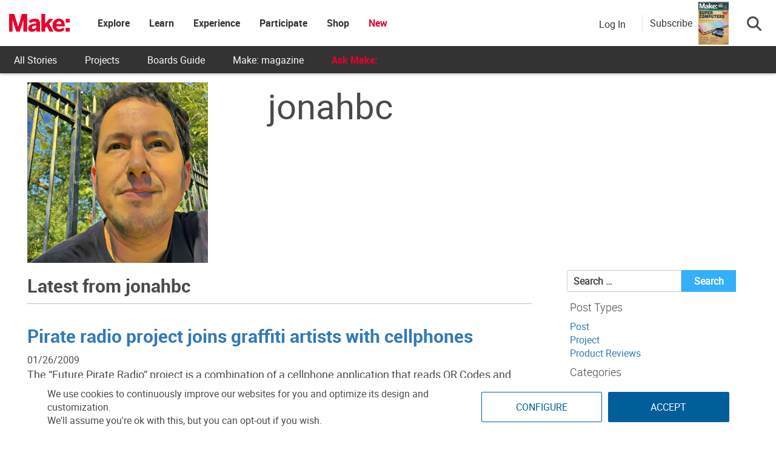

--- FILE ---
content_type: text/html; charset=UTF-8
request_url: https://makezine.com/author/jonahbc/page/2/
body_size: 33559
content:
<!DOCTYPE html>
<html lang="en-US" xmlns:fb="http://ogp.me/ns/fb#" xmlns:fb="https://www.facebook.com/2008/fbml">
<!-- Hey makers! Happy to see you here, poke around and have some fun! If you're looking for any puzzle answers or social security numbers, you might need to dig a little deeper. ;) -->
<head>
	<meta charset="UTF-8">
	<meta http-equiv="X-UA-Compatible" content="IE=edge">
	<meta name="viewport" content="width=device-width, initial-scale=1">
	<meta name="view-transition" content="same-origin">

	<title>jonahbc Author Profile | Make: DIY Projects and Ideas for Makers</title>

				<link rel="preload"
		       as="image"
		       href="https://makezine.com/wp-content/uploads/2009/01/bikelophone_r03_c1.jpg"
		       imagesrcset="https://i0.wp.com/makezine.com/wp-content/uploads/2009/01/bikelophone_r03_c1.jpg?w=600&ssl=1 600w, https://i0.wp.com/makezine.com/wp-content/uploads/2009/01/bikelophone_r03_c1.jpg?resize=300%2C168&ssl=1 300w, https://i0.wp.com/makezine.com/wp-content/uploads/2009/01/bikelophone_r03_c1.jpg?resize=90%2C50&ssl=1 90w, https://i0.wp.com/makezine.com/wp-content/uploads/2009/01/bikelophone_r03_c1.jpg?resize=98%2C55&ssl=1 98w">
					 
	<meta name="twitter:widgets:csp" content="on">
  	<meta name="p:domain_verify" content="c4e1096cb904ca6df87a2bb867715669" >
	<meta name="norton-safeweb-site-verification" content="4g4w71jm7qt9e7ghe2dxdhiq0mnnkwom6ue80rdet53q3figx8ooxrffbgkkl9kzo3qi85l2j-txt-fh8w-p2z5769ht01z8s6sxq3-8r7cojmimgp00homsjjjv96ww" />
	<meta property="fb:admins" content="1612614584" />

	<link rel="profile" href="http://gmpg.org/xfn/11">
	<link rel="apple-touch-icon" sizes="180x180" href="/apple-touch-icon.png">
	<link rel="icon" type="image/png" href="/favicon-32x32.png" sizes="32x32">
	<link rel="icon" type="image/png" href="/favicon-16x16.png" sizes="16x16">
	<link rel="manifest" href="/manifest.json">
	<link rel="mask-icon" href="/safari-pinned-tab.svg" color="#5bbad5">
	<meta name="theme-color" content="#ffffff">

	<script type="text/javascript">
		var templateUrl = 'https://makezine.com';
		var logoutURL = 'https://makezine.com/wp-login.php?action=logout&amp;redirect_to=https%3A%2F%2Fmakezine.com&amp;_wpnonce=1f23456ba0';
	</script>


	<!-- Begin Chartbeat Code -->
	<script type="text/javascript">var _sf_startpt=(new Date()).getTime()</script>
	<!-- End Chartbeat Code -->

	<meta name='robots' content='index, follow, max-image-preview:large, max-snippet:-1, max-video-preview:-1' />
	<style>img:is([sizes="auto" i], [sizes^="auto," i]) { contain-intrinsic-size: 3000px 1500px }</style>
	
	<!-- This site is optimized with the Yoast SEO plugin v25.5 - https://yoast.com/wordpress/plugins/seo/ -->
	<title>jonahbc, Author at Make: DIY Projects and Ideas for Makers - Page 2 of 117</title>
	<link rel="canonical" href="https://makezine.com/author/jonahbc/page/2/" />
	<link rel="prev" href="https://makezine.com/author/jonahbc/" />
	<link rel="next" href="https://makezine.com/author/jonahbc/page/3/" />
	<meta property="og:locale" content="en_US" />
	<meta property="og:type" content="profile" />
	<meta property="og:title" content="jonahbc, Author at Make: DIY Projects and Ideas for Makers - Page 2 of 117" />
	<meta property="og:url" content="https://makezine.com/author/jonahbc/page/2/" />
	<meta property="og:site_name" content="Make: DIY Projects and Ideas for Makers" />
	<meta property="og:image" content="https://secure.gravatar.com/avatar/9f3abca4ee1d0bd8d22c2bb6df525717?s=500&d=retro&r=g" />
	<meta name="twitter:card" content="summary_large_image" />
	<meta name="twitter:site" content="@make" />
	<script type="application/ld+json" class="yoast-schema-graph">{"@context":"https://schema.org","@graph":[{"@type":"ProfilePage","@id":"https://makezine.com/author/jonahbc/","url":"https://makezine.com/author/jonahbc/page/2/","name":"jonahbc, Author at Make: DIY Projects and Ideas for Makers - Page 2 of 117","isPartOf":{"@id":"https://makezine.com/#website"},"primaryImageOfPage":{"@id":"https://makezine.com/author/jonahbc/page/2/#primaryimage"},"image":{"@id":"https://makezine.com/author/jonahbc/page/2/#primaryimage"},"thumbnailUrl":"https://i0.wp.com/makezine.com/wp-content/uploads/2009/01/bikelophone_r03_c1.jpg?fit=600%2C337&ssl=1","breadcrumb":{"@id":"https://makezine.com/author/jonahbc/page/2/#breadcrumb"},"inLanguage":"en-US","potentialAction":[{"@type":"ReadAction","target":["https://makezine.com/author/jonahbc/page/2/"]}]},{"@type":"ImageObject","inLanguage":"en-US","@id":"https://makezine.com/author/jonahbc/page/2/#primaryimage","url":"https://i0.wp.com/makezine.com/wp-content/uploads/2009/01/bikelophone_r03_c1.jpg?fit=600%2C337&ssl=1","contentUrl":"https://i0.wp.com/makezine.com/wp-content/uploads/2009/01/bikelophone_r03_c1.jpg?fit=600%2C337&ssl=1","width":600,"height":337},{"@type":"BreadcrumbList","@id":"https://makezine.com/author/jonahbc/page/2/#breadcrumb","itemListElement":[{"@type":"ListItem","position":1,"name":"Home","item":"https://makezine.com/"},{"@type":"ListItem","position":2,"name":"Archives for jonahbc"}]},{"@type":"WebSite","@id":"https://makezine.com/#website","url":"https://makezine.com/","name":"Make: DIY Projects and Ideas for Makers","description":"","publisher":{"@id":"https://makezine.com/#organization"},"potentialAction":[{"@type":"SearchAction","target":{"@type":"EntryPoint","urlTemplate":"https://makezine.com/?s={search_term_string}"},"query-input":{"@type":"PropertyValueSpecification","valueRequired":true,"valueName":"search_term_string"}}],"inLanguage":"en-US"},{"@type":"Organization","@id":"https://makezine.com/#organization","name":"Make: Community","url":"https://makezine.com/","logo":{"@type":"ImageObject","inLanguage":"en-US","@id":"https://makezine.com/#/schema/logo/image/","url":"https://i0.wp.com/makezine.com/wp-content/uploads/2018/01/make-logo_%402x.png?fit=251%2C76&ssl=1","contentUrl":"https://i0.wp.com/makezine.com/wp-content/uploads/2018/01/make-logo_%402x.png?fit=251%2C76&ssl=1","width":251,"height":76,"caption":"Make: Community"},"image":{"@id":"https://makezine.com/#/schema/logo/image/"},"sameAs":["https://www.facebook.com/makemagazine","https://x.com/make","https://instagram.com/makemagazine/","https://www.pinterest.com/makemagazine/","https://www.youtube.com/user/makemagazine","https://discord.gg/mpBkj2hhJ4","https://mastodon.social/@makemagazine"]},{"@type":"Person","@id":"https://makezine.com/#/schema/person/797e48083be44aa298a4179840f0383d","name":"jonahbc","image":{"@type":"ImageObject","inLanguage":"en-US","@id":"https://makezine.com/#/schema/person/image/ccb8c98e7351935455632989bf421acb","url":"https://secure.gravatar.com/avatar/92e017ba8265f601eb6f52f8c2dbcff9d2a8b92429e4b98092812ae325c4c9e7?s=96&d=retro&r=g","contentUrl":"https://secure.gravatar.com/avatar/92e017ba8265f601eb6f52f8c2dbcff9d2a8b92429e4b98092812ae325c4c9e7?s=96&d=retro&r=g","caption":"jonahbc"},"mainEntityOfPage":{"@id":"https://makezine.com/author/jonahbc/"}}]}</script>
	<!-- / Yoast SEO plugin. -->


<link rel='dns-prefetch' href='//stats.wp.com' />
<link rel='dns-prefetch' href='//kit.fontawesome.com' />
<link rel='dns-prefetch' href='//make.co' />
<link rel='dns-prefetch' href='//fonts.googleapis.com' />
<link rel='preconnect' href='//c0.wp.com' />
<link rel='preconnect' href='//i0.wp.com' />
<link rel="alternate" type="application/rss+xml" title="Make: DIY Projects and Ideas for Makers &raquo; Feed" href="https://makezine.com/feed/" />
<link rel='stylesheet' id='wp-block-library-css' href='https://c0.wp.com/c/6.8.3/wp-includes/css/dist/block-library/style.min.css' type='text/css' media='all' />
<style id='classic-theme-styles-inline-css' type='text/css'>
/*! This file is auto-generated */
.wp-block-button__link{color:#fff;background-color:#32373c;border-radius:9999px;box-shadow:none;text-decoration:none;padding:calc(.667em + 2px) calc(1.333em + 2px);font-size:1.125em}.wp-block-file__button{background:#32373c;color:#fff;text-decoration:none}
</style>
<style id='co-authors-plus-coauthors-style-inline-css' type='text/css'>
.wp-block-co-authors-plus-coauthors.is-layout-flow [class*=wp-block-co-authors-plus]{display:inline}

</style>
<style id='co-authors-plus-avatar-style-inline-css' type='text/css'>
.wp-block-co-authors-plus-avatar :where(img){height:auto;max-width:100%;vertical-align:bottom}.wp-block-co-authors-plus-coauthors.is-layout-flow .wp-block-co-authors-plus-avatar :where(img){vertical-align:middle}.wp-block-co-authors-plus-avatar:is(.alignleft,.alignright){display:table}.wp-block-co-authors-plus-avatar.aligncenter{display:table;margin-inline:auto}

</style>
<style id='co-authors-plus-image-style-inline-css' type='text/css'>
.wp-block-co-authors-plus-image{margin-bottom:0}.wp-block-co-authors-plus-image :where(img){height:auto;max-width:100%;vertical-align:bottom}.wp-block-co-authors-plus-coauthors.is-layout-flow .wp-block-co-authors-plus-image :where(img){vertical-align:middle}.wp-block-co-authors-plus-image:is(.alignfull,.alignwide) :where(img){width:100%}.wp-block-co-authors-plus-image:is(.alignleft,.alignright){display:table}.wp-block-co-authors-plus-image.aligncenter{display:table;margin-inline:auto}

</style>
<link rel='stylesheet' id='mediaelement-css' href='https://c0.wp.com/c/6.8.3/wp-includes/js/mediaelement/mediaelementplayer-legacy.min.css' type='text/css' media='all' />
<link rel='stylesheet' id='wp-mediaelement-css' href='https://c0.wp.com/c/6.8.3/wp-includes/js/mediaelement/wp-mediaelement.min.css' type='text/css' media='all' />
<style id='jetpack-sharing-buttons-style-inline-css' type='text/css'>
.jetpack-sharing-buttons__services-list{display:flex;flex-direction:row;flex-wrap:wrap;gap:0;list-style-type:none;margin:5px;padding:0}.jetpack-sharing-buttons__services-list.has-small-icon-size{font-size:12px}.jetpack-sharing-buttons__services-list.has-normal-icon-size{font-size:16px}.jetpack-sharing-buttons__services-list.has-large-icon-size{font-size:24px}.jetpack-sharing-buttons__services-list.has-huge-icon-size{font-size:36px}@media print{.jetpack-sharing-buttons__services-list{display:none!important}}.editor-styles-wrapper .wp-block-jetpack-sharing-buttons{gap:0;padding-inline-start:0}ul.jetpack-sharing-buttons__services-list.has-background{padding:1.25em 2.375em}
</style>
<style id='global-styles-inline-css' type='text/css'>
:root{--wp--preset--aspect-ratio--square: 1;--wp--preset--aspect-ratio--4-3: 4/3;--wp--preset--aspect-ratio--3-4: 3/4;--wp--preset--aspect-ratio--3-2: 3/2;--wp--preset--aspect-ratio--2-3: 2/3;--wp--preset--aspect-ratio--16-9: 16/9;--wp--preset--aspect-ratio--9-16: 9/16;--wp--preset--color--black: #000000;--wp--preset--color--cyan-bluish-gray: #abb8c3;--wp--preset--color--white: #ffffff;--wp--preset--color--pale-pink: #f78da7;--wp--preset--color--vivid-red: #cf2e2e;--wp--preset--color--luminous-vivid-orange: #ff6900;--wp--preset--color--luminous-vivid-amber: #fcb900;--wp--preset--color--light-green-cyan: #7bdcb5;--wp--preset--color--vivid-green-cyan: #00d084;--wp--preset--color--pale-cyan-blue: #8ed1fc;--wp--preset--color--vivid-cyan-blue: #0693e3;--wp--preset--color--vivid-purple: #9b51e0;--wp--preset--gradient--vivid-cyan-blue-to-vivid-purple: linear-gradient(135deg,rgba(6,147,227,1) 0%,rgb(155,81,224) 100%);--wp--preset--gradient--light-green-cyan-to-vivid-green-cyan: linear-gradient(135deg,rgb(122,220,180) 0%,rgb(0,208,130) 100%);--wp--preset--gradient--luminous-vivid-amber-to-luminous-vivid-orange: linear-gradient(135deg,rgba(252,185,0,1) 0%,rgba(255,105,0,1) 100%);--wp--preset--gradient--luminous-vivid-orange-to-vivid-red: linear-gradient(135deg,rgba(255,105,0,1) 0%,rgb(207,46,46) 100%);--wp--preset--gradient--very-light-gray-to-cyan-bluish-gray: linear-gradient(135deg,rgb(238,238,238) 0%,rgb(169,184,195) 100%);--wp--preset--gradient--cool-to-warm-spectrum: linear-gradient(135deg,rgb(74,234,220) 0%,rgb(151,120,209) 20%,rgb(207,42,186) 40%,rgb(238,44,130) 60%,rgb(251,105,98) 80%,rgb(254,248,76) 100%);--wp--preset--gradient--blush-light-purple: linear-gradient(135deg,rgb(255,206,236) 0%,rgb(152,150,240) 100%);--wp--preset--gradient--blush-bordeaux: linear-gradient(135deg,rgb(254,205,165) 0%,rgb(254,45,45) 50%,rgb(107,0,62) 100%);--wp--preset--gradient--luminous-dusk: linear-gradient(135deg,rgb(255,203,112) 0%,rgb(199,81,192) 50%,rgb(65,88,208) 100%);--wp--preset--gradient--pale-ocean: linear-gradient(135deg,rgb(255,245,203) 0%,rgb(182,227,212) 50%,rgb(51,167,181) 100%);--wp--preset--gradient--electric-grass: linear-gradient(135deg,rgb(202,248,128) 0%,rgb(113,206,126) 100%);--wp--preset--gradient--midnight: linear-gradient(135deg,rgb(2,3,129) 0%,rgb(40,116,252) 100%);--wp--preset--font-size--small: 13px;--wp--preset--font-size--medium: 20px;--wp--preset--font-size--large: 36px;--wp--preset--font-size--x-large: 42px;--wp--preset--spacing--20: 0.44rem;--wp--preset--spacing--30: 0.67rem;--wp--preset--spacing--40: 1rem;--wp--preset--spacing--50: 1.5rem;--wp--preset--spacing--60: 2.25rem;--wp--preset--spacing--70: 3.38rem;--wp--preset--spacing--80: 5.06rem;--wp--preset--shadow--natural: 6px 6px 9px rgba(0, 0, 0, 0.2);--wp--preset--shadow--deep: 12px 12px 50px rgba(0, 0, 0, 0.4);--wp--preset--shadow--sharp: 6px 6px 0px rgba(0, 0, 0, 0.2);--wp--preset--shadow--outlined: 6px 6px 0px -3px rgba(255, 255, 255, 1), 6px 6px rgba(0, 0, 0, 1);--wp--preset--shadow--crisp: 6px 6px 0px rgba(0, 0, 0, 1);}:where(.is-layout-flex){gap: 0.5em;}:where(.is-layout-grid){gap: 0.5em;}body .is-layout-flex{display: flex;}.is-layout-flex{flex-wrap: wrap;align-items: center;}.is-layout-flex > :is(*, div){margin: 0;}body .is-layout-grid{display: grid;}.is-layout-grid > :is(*, div){margin: 0;}:where(.wp-block-columns.is-layout-flex){gap: 2em;}:where(.wp-block-columns.is-layout-grid){gap: 2em;}:where(.wp-block-post-template.is-layout-flex){gap: 1.25em;}:where(.wp-block-post-template.is-layout-grid){gap: 1.25em;}.has-black-color{color: var(--wp--preset--color--black) !important;}.has-cyan-bluish-gray-color{color: var(--wp--preset--color--cyan-bluish-gray) !important;}.has-white-color{color: var(--wp--preset--color--white) !important;}.has-pale-pink-color{color: var(--wp--preset--color--pale-pink) !important;}.has-vivid-red-color{color: var(--wp--preset--color--vivid-red) !important;}.has-luminous-vivid-orange-color{color: var(--wp--preset--color--luminous-vivid-orange) !important;}.has-luminous-vivid-amber-color{color: var(--wp--preset--color--luminous-vivid-amber) !important;}.has-light-green-cyan-color{color: var(--wp--preset--color--light-green-cyan) !important;}.has-vivid-green-cyan-color{color: var(--wp--preset--color--vivid-green-cyan) !important;}.has-pale-cyan-blue-color{color: var(--wp--preset--color--pale-cyan-blue) !important;}.has-vivid-cyan-blue-color{color: var(--wp--preset--color--vivid-cyan-blue) !important;}.has-vivid-purple-color{color: var(--wp--preset--color--vivid-purple) !important;}.has-black-background-color{background-color: var(--wp--preset--color--black) !important;}.has-cyan-bluish-gray-background-color{background-color: var(--wp--preset--color--cyan-bluish-gray) !important;}.has-white-background-color{background-color: var(--wp--preset--color--white) !important;}.has-pale-pink-background-color{background-color: var(--wp--preset--color--pale-pink) !important;}.has-vivid-red-background-color{background-color: var(--wp--preset--color--vivid-red) !important;}.has-luminous-vivid-orange-background-color{background-color: var(--wp--preset--color--luminous-vivid-orange) !important;}.has-luminous-vivid-amber-background-color{background-color: var(--wp--preset--color--luminous-vivid-amber) !important;}.has-light-green-cyan-background-color{background-color: var(--wp--preset--color--light-green-cyan) !important;}.has-vivid-green-cyan-background-color{background-color: var(--wp--preset--color--vivid-green-cyan) !important;}.has-pale-cyan-blue-background-color{background-color: var(--wp--preset--color--pale-cyan-blue) !important;}.has-vivid-cyan-blue-background-color{background-color: var(--wp--preset--color--vivid-cyan-blue) !important;}.has-vivid-purple-background-color{background-color: var(--wp--preset--color--vivid-purple) !important;}.has-black-border-color{border-color: var(--wp--preset--color--black) !important;}.has-cyan-bluish-gray-border-color{border-color: var(--wp--preset--color--cyan-bluish-gray) !important;}.has-white-border-color{border-color: var(--wp--preset--color--white) !important;}.has-pale-pink-border-color{border-color: var(--wp--preset--color--pale-pink) !important;}.has-vivid-red-border-color{border-color: var(--wp--preset--color--vivid-red) !important;}.has-luminous-vivid-orange-border-color{border-color: var(--wp--preset--color--luminous-vivid-orange) !important;}.has-luminous-vivid-amber-border-color{border-color: var(--wp--preset--color--luminous-vivid-amber) !important;}.has-light-green-cyan-border-color{border-color: var(--wp--preset--color--light-green-cyan) !important;}.has-vivid-green-cyan-border-color{border-color: var(--wp--preset--color--vivid-green-cyan) !important;}.has-pale-cyan-blue-border-color{border-color: var(--wp--preset--color--pale-cyan-blue) !important;}.has-vivid-cyan-blue-border-color{border-color: var(--wp--preset--color--vivid-cyan-blue) !important;}.has-vivid-purple-border-color{border-color: var(--wp--preset--color--vivid-purple) !important;}.has-vivid-cyan-blue-to-vivid-purple-gradient-background{background: var(--wp--preset--gradient--vivid-cyan-blue-to-vivid-purple) !important;}.has-light-green-cyan-to-vivid-green-cyan-gradient-background{background: var(--wp--preset--gradient--light-green-cyan-to-vivid-green-cyan) !important;}.has-luminous-vivid-amber-to-luminous-vivid-orange-gradient-background{background: var(--wp--preset--gradient--luminous-vivid-amber-to-luminous-vivid-orange) !important;}.has-luminous-vivid-orange-to-vivid-red-gradient-background{background: var(--wp--preset--gradient--luminous-vivid-orange-to-vivid-red) !important;}.has-very-light-gray-to-cyan-bluish-gray-gradient-background{background: var(--wp--preset--gradient--very-light-gray-to-cyan-bluish-gray) !important;}.has-cool-to-warm-spectrum-gradient-background{background: var(--wp--preset--gradient--cool-to-warm-spectrum) !important;}.has-blush-light-purple-gradient-background{background: var(--wp--preset--gradient--blush-light-purple) !important;}.has-blush-bordeaux-gradient-background{background: var(--wp--preset--gradient--blush-bordeaux) !important;}.has-luminous-dusk-gradient-background{background: var(--wp--preset--gradient--luminous-dusk) !important;}.has-pale-ocean-gradient-background{background: var(--wp--preset--gradient--pale-ocean) !important;}.has-electric-grass-gradient-background{background: var(--wp--preset--gradient--electric-grass) !important;}.has-midnight-gradient-background{background: var(--wp--preset--gradient--midnight) !important;}.has-small-font-size{font-size: var(--wp--preset--font-size--small) !important;}.has-medium-font-size{font-size: var(--wp--preset--font-size--medium) !important;}.has-large-font-size{font-size: var(--wp--preset--font-size--large) !important;}.has-x-large-font-size{font-size: var(--wp--preset--font-size--x-large) !important;}
:where(.wp-block-post-template.is-layout-flex){gap: 1.25em;}:where(.wp-block-post-template.is-layout-grid){gap: 1.25em;}
:where(.wp-block-columns.is-layout-flex){gap: 2em;}:where(.wp-block-columns.is-layout-grid){gap: 2em;}
:root :where(.wp-block-pullquote){font-size: 1.5em;line-height: 1.6;}
</style>
<link rel='stylesheet' id='auth0-widget-css' href='https://makezine.com/wp-content/plugins/auth0/assets/css/main.css?ver=4.6.2' type='text/css' media='all' />
<link rel='stylesheet' id='search-filter-plugin-styles-css' href='https://makezine.com/wp-content/plugins/search-filter-pro/public/assets/css/search-filter.min.css?ver=2.5.21' type='text/css' media='all' />
<link rel='stylesheet' id='nv-style-css' href='https://makezine.com/wp-content/themes/news-vibrant-pro/style.css?ver=1.0.842' type='text/css' media='all' />
<link rel='stylesheet' id='news-vibrant-responsive-style-css' href='https://makezine.com/wp-content/themes/news-vibrant-pro/assets/css/nv-responsive.css?ver=1.0.0' type='text/css' media='all' />
<link rel='stylesheet' id='shopwp-styles-public-css' href='https://makezine.com/wp-content/plugins/shopwp-pro/dist/publicAll.css?ver=1762451399' type='text/css' media='all' />
<link rel='stylesheet' id='tablepress-default-css' href='https://makezine.com/wp-content/plugins/tablepress/css/build/default.css?ver=3.2.6' type='text/css' media='all' />
<link rel='stylesheet' id='bootstrap-css' href='https://makezine.com/wp-content/themes/makezine/css/bootstrap-noglyphicons.min.css?ver=6.8.3' type='text/css' media='all' />
<link rel='stylesheet' id='make-css-css' href='https://makezine.com/wp-content/themes/makezine/css/style.min.css?ver=1.0.842' type='text/css' media='all' />
<link rel='stylesheet' id='universal-firstload.css-css' href='https://make.co//wp-content/universal-assets/v2/css/universal-firstload.min.css?ver=1.0.842' type='text/css' media='all' />
<link rel='stylesheet' id='universal.css-css' href='https://make.co//wp-content/universal-assets/v2/css/universal.min.css?ver=1.0.842' type='text/css' media='all' />
<link rel='stylesheet' id='__EPYT__style-css' href='https://makezine.com/wp-content/plugins/youtube-embed-plus-pro/styles/ytprefs.min.css?ver=14.2.4' type='text/css' media='all' />
<style id='__EPYT__style-inline-css' type='text/css'>

                .epyt-gallery-thumb {
                        width: 33.333%;
                }
                
</style>
<link rel='stylesheet' id='__disptype__-css' href='https://makezine.com/wp-content/plugins/youtube-embed-plus-pro/scripts/lity.min.css?ver=14.2.4' type='text/css' media='all' />
<link rel='stylesheet' id='__dyntype__-css' href='https://makezine.com/wp-content/plugins/youtube-embed-plus-pro/scripts/embdyn.min.css?ver=14.2.4' type='text/css' media='all' />
<style id='rocket-lazyload-inline-css' type='text/css'>
.rll-youtube-player{position:relative;padding-bottom:56.23%;height:0;overflow:hidden;max-width:100%;}.rll-youtube-player:focus-within{outline: 2px solid currentColor;outline-offset: 5px;}.rll-youtube-player iframe{position:absolute;top:0;left:0;width:100%;height:100%;z-index:100;background:0 0}.rll-youtube-player img{bottom:0;display:block;left:0;margin:auto;max-width:100%;width:100%;position:absolute;right:0;top:0;border:none;height:auto;-webkit-transition:.4s all;-moz-transition:.4s all;transition:.4s all}.rll-youtube-player img:hover{-webkit-filter:brightness(75%)}.rll-youtube-player .play{height:100%;width:100%;left:0;top:0;position:absolute;background:url(https://makezine.com/wp-content/plugins/wp-rocket/assets/img/youtube.png) no-repeat center;background-color: transparent !important;cursor:pointer;border:none;}
</style>
<script type="text/javascript" src="https://c0.wp.com/c/6.8.3/wp-includes/js/jquery/jquery.min.js" id="jquery-core-js"></script>
<script type="text/javascript" src="https://makezine.com/wp-content/plugins/make-elementor-widgets/includes/js/scripts.js?ver=2.1.2" id="make-elementor-script-js"></script>
<script type="text/javascript" id="news-vibrant-custom-script-js-extra">
/* <![CDATA[ */
var WowOption = {"mode":""};
/* ]]> */
</script>
<script type="text/javascript" src="https://makezine.com/wp-content/themes/news-vibrant-pro/assets/js/nv-custom-scripts.js?ver=1.0.842" id="news-vibrant-custom-script-js"></script>
<script type="text/javascript" defer src="https://makezine.com/wp-content/plugins/youtube-embed-plus-pro/scripts/lity.min.js?ver=14.2.4" id="__dispload__-js"></script>
<script type="text/javascript" id="__ytprefs__-js-extra">
/* <![CDATA[ */
var _EPYT_ = {"ajaxurl":"https:\/\/makezine.com\/wp-admin\/admin-ajax.php","security":"d68ca2876a","gallery_scrolloffset":"20","eppathtoscripts":"https:\/\/makezine.com\/wp-content\/plugins\/youtube-embed-plus-pro\/scripts\/","eppath":"https:\/\/makezine.com\/wp-content\/plugins\/youtube-embed-plus-pro\/","epresponsiveselector":"[\"iframe.__youtube_prefs__\",\"iframe[src*='youtube.com']\",\"iframe[src*='youtube-nocookie.com']\",\"iframe[data-ep-src*='youtube.com']\",\"iframe[data-ep-src*='youtube-nocookie.com']\",\"iframe[data-ep-gallerysrc*='youtube.com']\"]","epdovol":"1","version":"14.2.4","evselector":"iframe.__youtube_prefs__[src], iframe[src*=\"youtube.com\/embed\/\"], iframe[src*=\"youtube-nocookie.com\/embed\/\"]","ajax_compat":"","maxres_facade":"eager","ytapi_load":"light","pause_others":"","stopMobileBuffer":"1","facade_mode":"1","not_live_on_channel":"","not_live_showtime":"180"};
/* ]]> */
</script>
<script type="text/javascript" defer src="https://makezine.com/wp-content/plugins/youtube-embed-plus-pro/scripts/ytprefs.min.js?ver=14.2.4" id="__ytprefs__-js"></script>
<script type="text/javascript" defer src="https://makezine.com/wp-content/plugins/youtube-embed-plus-pro/scripts/embdyn.min.js?ver=14.2.4" id="__dynload__-js"></script>
	<style>img#wpstats{display:none}</style>
		<meta name="generator" content="Elementor 3.34.1; features: e_font_icon_svg, additional_custom_breakpoints; settings: css_print_method-external, google_font-enabled, font_display-auto">
			<style>
				.e-con.e-parent:nth-of-type(n+4):not(.e-lazyloaded):not(.e-no-lazyload),
				.e-con.e-parent:nth-of-type(n+4):not(.e-lazyloaded):not(.e-no-lazyload) * {
					background-image: none !important;
				}
				@media screen and (max-height: 1024px) {
					.e-con.e-parent:nth-of-type(n+3):not(.e-lazyloaded):not(.e-no-lazyload),
					.e-con.e-parent:nth-of-type(n+3):not(.e-lazyloaded):not(.e-no-lazyload) * {
						background-image: none !important;
					}
				}
				@media screen and (max-height: 640px) {
					.e-con.e-parent:nth-of-type(n+2):not(.e-lazyloaded):not(.e-no-lazyload),
					.e-con.e-parent:nth-of-type(n+2):not(.e-lazyloaded):not(.e-no-lazyload) * {
						background-image: none !important;
					}
				}
			</style>
			<link rel="icon" href="https://i0.wp.com/makezine.com/wp-content/uploads/2018/06/favicon-32x32.png?fit=32%2C32&#038;ssl=1" sizes="32x32" />
<link rel="icon" href="https://i0.wp.com/makezine.com/wp-content/uploads/2018/06/favicon-32x32.png?fit=32%2C32&#038;ssl=1" sizes="192x192" />
<link rel="apple-touch-icon" href="https://i0.wp.com/makezine.com/wp-content/uploads/2018/06/favicon-32x32.png?fit=32%2C32&#038;ssl=1" />
<meta name="msapplication-TileImage" content="https://i0.wp.com/makezine.com/wp-content/uploads/2018/06/favicon-32x32.png?fit=32%2C32&#038;ssl=1" />
		<style type="text/css" id="wp-custom-css">
			.menu-bold { 
	font-family: "Roboto Bold"
}
.menu-red a {
	color: #eb002a !important;
}		</style>
		<noscript><style id="rocket-lazyload-nojs-css">.rll-youtube-player, [data-lazy-src]{display:none !important;}</style></noscript><script>
/*! loadCSS rel=preload polyfill. [c]2017 Filament Group, Inc. MIT License */
(function(w){"use strict";if(!w.loadCSS){w.loadCSS=function(){}}
var rp=loadCSS.relpreload={};rp.support=(function(){var ret;try{ret=w.document.createElement("link").relList.supports("preload")}catch(e){ret=!1}
return function(){return ret}})();rp.bindMediaToggle=function(link){var finalMedia=link.media||"all";function enableStylesheet(){link.media=finalMedia}
if(link.addEventListener){link.addEventListener("load",enableStylesheet)}else if(link.attachEvent){link.attachEvent("onload",enableStylesheet)}
setTimeout(function(){link.rel="stylesheet";link.media="only x"});setTimeout(enableStylesheet,3000)};rp.poly=function(){if(rp.support()){return}
var links=w.document.getElementsByTagName("link");for(var i=0;i<links.length;i++){var link=links[i];if(link.rel==="preload"&&link.getAttribute("as")==="style"&&!link.getAttribute("data-loadcss")){link.setAttribute("data-loadcss",!0);rp.bindMediaToggle(link)}}};if(!rp.support()){rp.poly();var run=w.setInterval(rp.poly,500);if(w.addEventListener){w.addEventListener("load",function(){rp.poly();w.clearInterval(run)})}else if(w.attachEvent){w.attachEvent("onload",function(){rp.poly();w.clearInterval(run)})}}
if(typeof exports!=="undefined"){exports.loadCSS=loadCSS}
else{w.loadCSS=loadCSS}}(typeof global!=="undefined"?global:this))
</script>
		<script async src="https://securepubads.g.doubleclick.net/tag/js/gpt.js"></script>
	
	<!-- Page Ad Vars -->
	<script type='text/javascript'>
		var ad_vars = {"page":"authorjonahbcpage2","PostID":"61786","custom_target_name":null,"custom_target_value":null,"tags":null,"cat":null,"zone":"/3829728/Makezine/Blog","sponsor":null};
	</script>

	
	
	<!-- Time-tracking for Custom Dimensions -->
	<time itemprop="startDate" datetime="2009-01-27T20:06:57-08:00" style="display: none;"></time>
	
			<!-- nativo script -->
		<script type="text/javascript" src="//s.ntv.io/serve/load.js" async></script>
		<!-- end nativo script -->

		<script>
		  window.dataLayer = window.dataLayer || [];
		  function gtag(){dataLayer.push(arguments);}
		  gtag('js', new Date());

		  gtag('config', 'G-45H78982HP');
		</script>

		<script type="text/javascript">
			dataLayer = [];
		</script>

		<!-- Google Tag Manager -->
		<script>(function(w,d,s,l,i){w[l]=w[l]||[];w[l].push({'gtm.start':
		new Date().getTime(),event:'gtm.js'});var f=d.getElementsByTagName(s)[0],
		j=d.createElement(s),dl=l!='dataLayer'?'&l='+l:'';j.async=true;j.src=
		'https://www.googletagmanager.com/gtm.js?id='+i+dl;f.parentNode.insertBefore(j,f);
		})(window,document,'script','dataLayer','GTM-PC5R77');</script>
		<!-- End Google Tag Manager -->

		<!-- Google tag (gtag.js) GA4 -->
		<script async src="https://www.googletagmanager.com/gtag/js?id=G-45H78982HP"></script>
		

				
		<!-- Pinterest Tag -->
			<script>
            !function(e){if(!window.pintrk){window.pintrk=function(){window.pintrk.queue.push(
            	Array.prototype.slice.call(arguments))};var
            	n=window.pintrk;n.queue=[],n.version="3.0";var
            	t=document.createElement("script");t.async=!0,t.src=e;var
            	r=document.getElementsByTagName("script")[0];r.parentNode.insertBefore(t,r)}}
            ("https://s.pinimg.com/ct/core.js"); pintrk('load', '2617466540835'); pintrk('page');
            </script>
            <noscript><img height="1" width="1" style="display:none;" alt="" src="https://ct.pinterest.com/v3/?tid=2617466540835&noscript=1" /></noscript>
            <script>pintrk('track', 'pagevisit', {event_id: 'author/jonahbc/page/2'});</script>
            <noscript><img height="1" width="1" style="display:none;" alt="" src="https://ct.pinterest.com/v3/?tid=2617466540835&event=pagevisit&noscript=1" /> </noscript>
			<!-- end Pinterest Tag -->

		<!-- noscript Pinterest Tag -->
		<img height="1" width="1" style="display:none;" alt=""
		  src="https://ct.pinterest.com/v3/?event=init&tid=2617466540835&noscript=1" />
		</noscript>
		<!-- end noscript Pinterest Tag -->
	
</head>

<body class="archive paged author author-jonahbc author-101 paged-2 author-paged-2 wp-theme-news-vibrant-pro wp-child-theme-makezine makezine jps-theme-makezine group-blog hfeed right-sidebar fullwidth_layout archive-list header-default nv-image-zoomin shopwp elementor-default elementor-kit-553223 post-bike-instrument-will-take-over-the">

			<!-- Google Tag Manager (noscript) -->
		<noscript><iframe src="https://www.googletagmanager.com/ns.html?id=GTM-PC5R77"
		height="0" width="0" style="display:none;visibility:hidden"></iframe></noscript>
		<!-- End Google Tag Manager (noscript) -->
	
<div id="page" class="site">
	<a class="skip-link screen-reader-text" href="#content">Skip to content</a>

	
			<div id="search-modal">
			<form role="search" method="get" class="search-form" action="/">
				<label class="sb-search-label" for="search">Search</label>
				<input class="sb-search-input search-field" placeholder="What are you searching for?" value="" name="s" id="search" title="" type="text">
				<input class="sb-search-submit" name="submit" value="Search" type="submit">
			</form>
			<div id="popular-links">
				<h5>POPULAR SEARCHES:</h5>
				<ul class="pop-links-list">
					<li><a href="/?s=arduino" target="_self">Arduino</a></li>
					<li><a href="/?s=cnc" target="_self">CNC</a></li>
					<li><a href="/?s=raspberry pi" target="_self">Raspberry Pi</a></li>
					<li><a href="/?s=wood working" target="_self">Woodworking</a></li>
				</ul>
				<ul class="pop-links-list">
					<li><a href="/?s=3d printing" target="_self">3D Printing</a></li>
					<li><a href="/?s=iot" target="_self">IOT</a></li>
					<li><a href="/?s=robot" target="_self">Robot</a></li>
					<li><a href="/?s=maker faire" target="_self">Maker Faire</a></li>
				</ul>
			</div>
		</div>

		<header id="masthead" class="site-header-custom">
  <!--<div id="pseudo-me">
    This is Pseudome content
    <div id="pmCloseBtn"></div>
  </div>-->
  <div class="wrapper-fluid site-header-container flex default-header">
    <a href="#" class="mobile-toggle-panel" aria-label="Mobile Navigation Toggle"><i aria-hidden="true" class="fas fa-bars"></i></a>
    <div id="site-logo" class="site-branding">
      <h2 class="site-title">
        <a href="https://makezine.com" rel="home" class="makezine-logo">
          <img loading="lazy" src="https://make.co/wp-content/universal-assets/v2/images/make_logo.svg" id="navLogo" class="nav-logo" alt="Make: Magazine Logo" width="100" height="40">
        </a>
        <a href="https://make.co" rel="home" class="makeco-logo">
          <img loading="lazy" src="https://make.co/wp-content/universal-assets/v2/images/make_co_logo.webp" class="nav-logo" alt="Make: Community Logo" width="103" height="30">
        </a>
        <a href="https://makershed.com" rel="home" class="makershed-logo">
          <img loading="lazy" src="https://make.co/wp-content/universal-assets/v2/images/maker-shed-logo.webp" class="nav-logo" alt="Maker Shed Logo" width="170" height="40">
        </a>
        <a href="https://makercamp.make.co" rel="home" class="makercamp-logo">
          <img loading="lazy" src="https://make.co/wp-content/universal-assets/v2/images/makercamp-logo.webp" class="nav-logo" alt="Maker Camp Logo" width="176" height="40">
        </a>
        <a href="https://makerspaces.make.co" rel="home" class="makerspaces-logo">
          <img loading="lazy" src="/wp-content/universal-assets/v2/images/makerspace_logo.webp" class="nav-logo" alt="Make: Makerspaces Logo" width="175" height="40">
        </a>
        <a href="https://learn.make.co" rel="home" class="makelearn-logo">
          <img loading="lazy" src="https://make.co/wp-content/universal-assets/v2/images/make-learning-labs-logo.webp" class="nav-logo" alt="Make: Learning Labs Logo" width="94" height="40">
        </a>
        <a href="https://makerfaire.com" rel="home" class="makerfaire-logo">
          <img loading="lazy" src="https://make.co/wp-content/universal-assets/v2/images/Maker_Faire_Logo.svg" class="nav-logo" alt="Maker Faire Logo" width="165" height="30">
        </a>
      </h2>
    </div>
    <nav id="site-navigation-custom" class="main-navigation" data-menu-space="120">
      <div id="primary-navbar">
        <h3 class="subnav-title"><a href="//make.co"></a></h3>
        <span class='mobile-subscribe-btn' style="display:none;"><a class='universal-btn-red' href='https://make.co/join/?utm_source=make&utm_medium=universalnav&utm_campaign=subscribe-mobile&utm_content=launch'>Subscribe</a></span>
        <ul id="primary-menu" class="primary-menu">
        </ul>
        <div id="navbar-collapse" class="hasItems">
          <a class="more-button" href="#" aria-label="More Navigation Options"><i aria-hidden="true" class="fas fa-ellipsis-h"></i></a>
          <ul id="navbar-extend" class="sub-menu">
            <li class="menu-item top-menu menu-item-has-children">
              <a href="#">Explore</a>
              <ul class="sub-menu sub-menu-parent">
                <li class="menu-item bottom-menu menu-item-has-children">
                  <a href="https://makezine.com/?utm_source=make&utm_medium=universalnav&utm_campaign=makezine&utm_content=launch">Make: Magazine</a>
                  <ul class="sub-menu sub-menu-full-height">
                    <li class="menu-item">
                      <a href="https://makezine.com/?utm_source=make&utm_medium=universalnav&utm_campaign=makezine&utm_content=launch">The premier publication of maker projects, skill-building tutorials, in-depth reviews, and inspirational stories,
                        accessible by all ages and skill ranges.</a>
                    </li>
                  </ul>
                </li>
                <li class="menu-item bottom-menu menu-item-has-children">
                  <a href="https://makerfaire.com/?utm_source=make&utm_medium=universalnav&utm_campaign=makerfaire&utm_content=launch">Maker Faire</a>
                  <ul class="sub-menu sub-menu-full-height">
                    <li class="menu-item">
                      <a href="https://makerfaire.com/?utm_source=make&utm_medium=universalnav&utm_campaign=makerfaire&utm_content=launch">A celebration of the Maker Movement, a family-friendly showcase of invention and creativity that gathers
                        together tech enthusiasts, crafters, educators across the globe.</a>
                    </li>
                  </ul>
                </li>
                <li class="menu-item bottom-menu menu-item-has-children">
                  <a href="https://makershed.com/?utm_source=make&utm_medium=universalnav&utm_campaign=makershed&utm_content=launch">Maker Shed</a>
                  <ul class="sub-menu sub-menu-full-height">
                    <li class="menu-item">
                      <a href="https://makershed.com/?utm_source=make&utm_medium=universalnav&utm_campaign=makershed&utm_content=launch">A smart collection of books, magazines, electronics kits, robots, microcontrollers, tools, supplies, and more
                        curated by us, the people behind Make: and the Maker Faire.</a>
                    </li>
                  </ul>
                </li>
                <li class="menu-item bottom-menu menu-item-has-children">
                  <a href="https://www.makershed.com/collections/make-books-print/?utm_source=make&utm_medium=universalnav&utm_campaign=makebooks&utm_content=launch">Make: Books</a>
                  <ul class="sub-menu sub-menu-full-height">
                    <li class="menu-item">
                      <a href="https://www.makershed.com/collections/make-books-print/?utm_source=make&utm_medium=universalnav&utm_campaign=makebooks&utm_content=launch">Maker-written books designed to inform and delight! Topics such as
                        microcontrollers including Arduino and Raspberry Pi, Drones and 3D Printing, and more.</a>
                    </li>
                  </ul>
                </li>
                <!--<li class="menu-item bottom-menu menu-item-has-children">
                  <a href="https://makercamp.com/?utm_source=make&utm_medium=universalnav&utm_campaign=makercamp&utm_content=launch">Maker Camp</a>
                  <ul class="sub-menu sub-menu-full-height">
                    <li class="menu-item">
                      <a href="https://makercamp.com/?utm_source=make&utm_medium=universalnav&utm_campaign=makercamp&utm_content=launch">A free program that lights children’s creative fires and allows them to explore projects in areas such as arts &
                        crafts, science & engineering, design, and technology.</a>
                    </li>
                  </ul>
                </li>-->
                <!--<li class="menu-item bottom-menu menu-item-has-children">
                  <a href="https://make.co/join/?utm_source=make&utm_medium=universalnav&utm_campaign=makecommunity&utm_content=launch">Make: Membership</a>
                  <ul class="sub-menu sub-menu-full-height">
                    <li class="menu-item">
                      <a href="https://make.co/join/?utm_source=make&utm_medium=universalnav&utm_campaign=makecommunity&utm_content=launch">Membership connects and supports the people and projects that shape our future and supports the learning
                        initiatives for the next generation of makers.</a>
                    </li>
                  </ul>
                </li>-->
              </ul>
            </li>
            <li class="menu-item top-menu menu-item-has-children">
              <a href="#">Learn</a>
              <ul class="sub-menu">
                <li class="menu-item">
                  <a href="https://makezine.com/?utm_source=make&utm_medium=universalnav&utm_campaign=maker-updates&utm_content=launch">
                    <b>Maker Updates</b>
                    <p>Read about the latest maker projects, skills, tool reviews and more.</p>
                  </a>
                </li>
                <li class="menu-item">
                  <a href="https://www.makershed.com/collections/make-kit/?utm_source=make&utm_medium=universalnav&utm_campaign=books-kits&utm_content=launch">
                    <b>Books &amp; Kits</b>
                    <p>Get hands-on with kits, books, and more from the Maker Shed</p>
                  </a>
                </li>
                <!--<li class="menu-item">
                  <a href="https://make.co/educationforum/?utm_source=make&utm_medium=universalnav&utm_campaign=learn&utm_content=launch">
                    <b>Professional Development for Educators</b>
                    <p>Virtual Forum for Making in Education</p>
                  </a>
                </li>-->
                <li class="menu-item">
                  <a href="https://makercamp.com/?utm_source=make&utm_medium=universalnav&utm_campaign=makercamp-project-library&utm_content=launch">
                    <b>Young Maker Projects</b>
                    <p>Find projects for young makers</p>
                  </a>
                </li>
                <li class="menu-item">
                  <a target="_none" href="https://www.youtube.com/channel/UChtY6O8Ahw2cz05PS2GhUbg?utm_source=make&utm_medium=universalnav&utm_campaign=watch-learn&utm_content=launch">
                    <b>Watch and Learn</b>
                    <p>Skill builder, project tutorials, and more</p>
                  </a>
                </li>
              </ul>
            </li>
            <li class="menu-item top-menu menu-item-has-children">
              <a href="#">Experience</a>
              <ul class="sub-menu">
                <li class="menu-item">
                  <a target="_none" href="https://www.mydigitalpublication.com/publication/?m=38377&l=1&utm_source=make&utm_medium=universalnav&utm_campaign=magazine-digital-portal&utm_content=launch">
                    <b>Magazine</b>
                    <p>Subscribers' Digital Portal</p>
                  </a>
                </li>
                <!--<li class="menu-item">
                  <a href="https://make.co/dashboard/?utm_source=make&utm_medium=universalnav&utm_campaign=dashboard&utm_content=launch">
                    <b>Membership</b>
                    <p>Access Make: Community</p>
                  </a>
                </li>-->
                <li class="menu-item">
                  <a href="https://makerfaire.com/globalmap/?utm_source=make&utm_medium=universalnav&utm_campaign=makerfaire-map&utm_content=launch">
                    <b>Maker Faire</b>
                    <p>Find a faire.</p>
                  </a>
                </li>
                <li class="menu-item">
                  <a href="https://makerspaces.make.co/?utm_source=make&utm_medium=universalnav&utm_campaign=makerspaces&utm_content=launch">
                    <b>Makerspaces</b>
                    <p>Find a Makerspace near you</p>
                  </a>
                </li>
              </ul>
            </li>
            <li class="menu-item top-menu menu-item-has-children">
              <a href="https://make.co/?utm_source=make&utm_medium=universalnav&utm_campaign=participate&utm_content=launch">Participate</a>
              <ul class="sub-menu">
                <li class="menu-item">
                  <a href="https://makerfaire.com/community/?utm_source=make&utm_medium=universalnav&utm_campaign=organize&utm_content=launch">
                    <b>Organize</b>
                    <p>Start a local Maker Faire</p>
                  </a>
                </li>
                <li class="menu-item">
                  <a href="https://make.co/submit-an-article-or-book-idea/?utm_source=make&utm_medium=universalnav&utm_campaign=write&utm_content=launch">
                    <b>Write</b>
                    <p>Share a book or article proposal</p>
                  </a>
                </li>
                <li class="menu-item">
                  <a href="https://make.co/make-cast/?utm_source=make&utm_medium=universalnav&utm_campaign=make-cast&utm_content=launch">
                    <b>Listen</b>
                    <p>A podcast from Make: founder, Dale Dougherty</p>
                  </a>
                </li>
                <li class="menu-item">
                  <a href="https://make.co/lets-make-toolkit/?utm_source=make&utm_medium=universalnav&utm_campaign=make-ambassador&utm_content=launch">
                    <b>Let's Make:</b>
                    <p>Become a Make: Ambassador</p>
                  </a>
                </li>
              </ul>
            </li>
            <li class="menu-item top-menu menu-item-has-children">
              <a href="https://www.makershed.com/?utm_source=make&utm_medium=universalnav&utm_campaign=share&utm_content=launch">Shop</a>
              <ul class="sub-menu">
                <li class="menu-item">
                  <a href="https://www.makershed.com/?utm_source=make&utm_medium=universalnav&utm_campaign=books-kits-more&utm_content=launch">
                    <b>Kits, Books, & More</b>
                    <p>Maker Shed, the official store of Make:</p>
                  </a>
                </li>
                <li class="menu-item">
                  <a target="_none" href="https://subscribe.makezine.com/Make_subscribe?utm_source=make&utm_medium=universalnav&utm_campaign=magazine-subscribe&utm_content=launch">
                    <b>Make: Magazine</b>
                    <p>Subscribe to the premier DIY magazine today</p>
                  </a>
                </li>
                <!--<li class="menu-item">
                  <a href="https://make.co/join/?utm_source=make&utm_medium=universalnav&utm_campaign=make-membership&utm_content=launch">
                    <b>Make: Membership</b>
                    <p>Community access, print, and digital Magazine, and more</p>
                  </a>
                </li>-->
              </ul>
            </li>
            <li class="menu-item top-menu menu-item-has-children">
              <a href="https://makerfaire.com/?utm_source=make&utm_medium=universalnav&utm_campaign=new&utm_content=launch" style="color:#ea002a;">New</a>
              <ul class="sub-menu">
                <li class="menu-item">
                  <a href="https://makerspace.com/?utm_source=make&utm_medium=universalnav&utm_campaign=makerspaces&utm_content=launch">
                    <b>Makerspace Directory</b>   
                    <p>A comprehensive community driven directory</p>                 
                  </a>
                </li>     
                <li class="menu-item">
                  <a href="https://makerfaire.com/yearbook/?utm_source=make&utm_medium=universalnav&utm_campaign=yearbook&utm_content=launch">
                    <b>Maker Faire Yearbook</b>   
                    <p>An archive of faires and projects across the globe</p>                 
                  </a>
                </li>                         
              </ul>
            </li>
          </ul>
        </div>
      </div>
      <button class="close-mobile"><i class="fas fa-times"></i></button>
    </nav>
    <!-- start header aside -->
    <div id="header-aside" class="header-aside">
      <div class="header-aside-inner">
        <span id="make-login" class="login-section">
          <div id="form-signin-wrapper" class="auth0-login">
	<div class="form-signin">
		<div id="auth0-login-form"></div>
			</div>
</div>

<style type="text/css">
	</style>

          <div id="profile-view" class="dropdown v-select">
            <a class="dropdown-toggle" href="#" role="button" id="dropdownMenuLink" data-toggle="dropdown" aria-haspopup="true" aria-expanded="false">              
              <span class="avatar"><i class="fa-regular fa-circle-user fa-2xl"></i></span>
              <img loading="lazy" class="avatar-banner" src="https://make.co/wp-content/universal-assets/v2/images/join-now-banner.png" alt="Join Now" width="90" height="90" />
            </a>

            <div class="dropdown-menu profile-menu" aria-labelledby="dropdownMenuLink">
              <div class="profile-info">                
                <div class="profile-text">
                  <div class="profile-name"></div>
                  <div class="profile-email"></div>
                </div>
              </div>
              <div class="dropdown-links" id="profileLinks">
              </div>
              <a id="LogoutBtn" href="/logout" target="_self" title="Log Out">Log Out</a>
            </div>
          </div>
        </span>
        <span id="make-coin"></span>
        <span id="make-join" class="search-separator nav-separator"></span>
        <div class="search-button-wrapper">
          <div class="subscribe-call-out">
            <div class="subscribe-text">
              <a target="_none" href="https://make.co/join/?utm_source=make&utm_medium=universalnav&utm_campaign=subscribe-call-out&utm_content=launch" target="_blank">
                Subscribe
              </a>
            </div>
            <a target="_none" href="https://make.co/join/?utm_source=make&utm_medium=universalnav&utm_campaign=subscribe-call-out&utm_content=launch" target="_blank">
              <img src="https://make.co/wp-content/universal-assets/v2/images/magazine-nav-subscribe-single.webp?v=95" id="nav-subscribe-img" alt="Get Make: Magazine Issue 92" width="50" height="70.5">
            </a>
            <div class="subscribe-pop-out">
              <a target="_none" href="https://make.co/join/?utm_source=make&utm_medium=universalnav&utm_campaign=subscribe-popout&utm_content=launch" target="_blank">
                <img src="https://make.co/wp-content/universal-assets/v2/images/subscribe-today.webp?v=95" alt="Subscribe Today to Make: Magazine" width="296" height="380.5">
              </a>
            </div>
          </div>

          <div id="sb-search" class="sb-search"></div>

        </div>

      </div>
      <!-- end header aside -->
    </div>
  </div>
</header>

		<div id="universal-subnav" class="nav-level-2">
			<ul id="menu-secondary_universal_menu" class="nav navbar-nav"><li itemscope="itemscope" itemtype="https://www.schema.org/SiteNavigationElement" id="menu-item-539713" class="menu-item menu-item-type-custom menu-item-object-custom menu-item-539713"><a title="All Stories" href="/blog/"><span>All Stories</span></a></li>
<li itemscope="itemscope" itemtype="https://www.schema.org/SiteNavigationElement" id="menu-item-539714" class="menu-item menu-item-type-custom menu-item-object-custom menu-item-539714"><a title="Projects" href="/projects/"><span>Projects</span></a></li>
<li itemscope="itemscope" itemtype="https://www.schema.org/SiteNavigationElement" id="menu-item-574734" class="menu-item menu-item-type-custom menu-item-object-custom menu-item-574734"><a title="Boards Guide" href="/comparison/boards/"><span>Boards Guide</span></a></li>
<li itemscope="itemscope" itemtype="https://www.schema.org/SiteNavigationElement" id="menu-item-561923" class="menu-item menu-item-type-custom menu-item-object-custom menu-item-561923"><a title="Make: magazine" href="/volumes/"><span>Make: magazine</span></a></li>
<li itemscope="itemscope" itemtype="https://www.schema.org/SiteNavigationElement" id="menu-item-570203" class="menu-bold menu-red menu-item menu-item-type-custom menu-item-object-custom menu-item-570203"><a title="Ask Make:" href="https://makezine.com/ask-make/?utm_source=makezine.com&#038;utm_medium=subnav"><span>Ask Make:</span></a></li>
</ul>		</div><!-- .nav-level-2 -->

	

	

	<div id="content" class="site-content">

		<div class="cv-container">
		
<div class="category-top author-page" itemprop="author" itemscope itemtype="https://schema.org/Person">
    			<div class="col-xs-12 col-sm-4">
				<img loading="lazy" src="https://1.gravatar.com/avatar/9f3abca4ee1d0bd8d22c2bb6df525717?s=298&#038;d=retro" alt="" class="avatar avatar-298" width="298" height="298">			</div>
			<div class="col-xs-12 col-sm-8 author-profile-bio">
				<h1 itemprop="name" class="jumbo">jonahbc</h1>
				<div itemprop="description"></div>								<div itemprop="url"></div>			</div>
			</div>

<div id="archive-primary" class="author-page">
    <h2>Latest from jonahbc</h2>
    <hr />
        
            <article class="media post-61733 post type-post status-publish format-standard hentry category-computers-mobile category-craft tag-art tag-cellphones">
                <a href="https://makezine.com/article/craft/pirate-radio-project-joins-graffiti/">
                                    </a>
                <div class="media-body">
                    <h2><a href="https://makezine.com/article/craft/pirate-radio-project-joins-graffiti/">Pirate radio project joins graffiti artists with cellphones</a></h2>
                    <div class="meta">01/26/2009</div>
                    <div class="media-body">
                        <p>The &#8220;Future Pirate Radio&#8221; project is a combination of a cellphone application that reads QR Codes and printable stencils for... <a href="https://makezine.com/article/craft/pirate-radio-project-joins-graffiti/"></a></p>
                    </div>
                </div>
            </article>

        
            <article class="media post-61685 post type-post status-publish format-standard has-post-thumbnail hentry category-computers-mobile category-craft category-technology tag-art tag-imaging">
                <a href="https://makezine.com/article/craft/hack-lets-you-look-someone-directly/">
                    <img width="200" height="200" src="https://makezine.com/wp-content/uploads/2009/01/eyecontact-200x200.jpg" class="attachment-archive-thumb size-archive-thumb wp-post-image" alt="Hack lets you look someone directly in the eyes through your laptop camera" decoding="async" srcset="https://i0.wp.com/makezine.com/wp-content/uploads/2009/01/eyecontact.jpg?resize=200%2C200&amp;ssl=1 200w, https://i0.wp.com/makezine.com/wp-content/uploads/2009/01/eyecontact.jpg?resize=150%2C150&amp;ssl=1 150w, https://i0.wp.com/makezine.com/wp-content/uploads/2009/01/eyecontact.jpg?resize=70%2C70&amp;ssl=1 70w, https://i0.wp.com/makezine.com/wp-content/uploads/2009/01/eyecontact.jpg?resize=75%2C75&amp;ssl=1 75w, https://i0.wp.com/makezine.com/wp-content/uploads/2009/01/eyecontact.jpg?resize=140%2C140&amp;ssl=1 140w, https://i0.wp.com/makezine.com/wp-content/uploads/2009/01/eyecontact.jpg?resize=130%2C130&amp;ssl=1 130w, https://i0.wp.com/makezine.com/wp-content/uploads/2009/01/eyecontact.jpg?resize=144%2C144&amp;ssl=1 144w, https://i0.wp.com/makezine.com/wp-content/uploads/2009/01/eyecontact.jpg?resize=105%2C105&amp;ssl=1 105w, https://i0.wp.com/makezine.com/wp-content/uploads/2009/01/eyecontact.jpg?resize=60%2C60&amp;ssl=1 60w, https://i0.wp.com/makezine.com/wp-content/uploads/2009/01/eyecontact.jpg?resize=32%2C32&amp;ssl=1 32w, https://i0.wp.com/makezine.com/wp-content/uploads/2009/01/eyecontact.jpg?resize=64%2C64&amp;ssl=1 64w, https://i0.wp.com/makezine.com/wp-content/uploads/2009/01/eyecontact.jpg?resize=96%2C96&amp;ssl=1 96w, https://i0.wp.com/makezine.com/wp-content/uploads/2009/01/eyecontact.jpg?resize=128%2C128&amp;ssl=1 128w, https://i0.wp.com/makezine.com/wp-content/uploads/2009/01/eyecontact.jpg?zoom=2&amp;resize=200%2C200&amp;ssl=1 400w, https://i0.wp.com/makezine.com/wp-content/uploads/2009/01/eyecontact.jpg?zoom=3&amp;resize=200%2C200&amp;ssl=1 600w" sizes="(max-width: 200px) 100vw, 200px" />                </a>
                <div class="media-body">
                    <h2><a href="https://makezine.com/article/craft/hack-lets-you-look-someone-directly/">Hack lets you look someone directly in the eyes through your laptop camera</a></h2>
                    <div class="meta">01/25/2009</div>
                    <div class="media-body">
                        <p>&#8220;Here is looking at you, Kid&#8221; by Berlin-based artist Aram Bartholl, is a low-tech way of fixing the annoying aspect... <a href="https://makezine.com/article/craft/hack-lets-you-look-someone-directly/"></a></p>
                    </div>
                </div>
            </article>

        
            <article class="media post-61682 post type-post status-publish format-standard hentry category-computers-mobile category-fun-games tag-gaming tag-iphone tag-mobile tag-wireless">
                <a href="https://makezine.com/article/home/fun-games/iphone-app-will-help-you-deconstruc/">
                                    </a>
                <div class="media-body">
                    <h2><a href="https://makezine.com/article/home/fun-games/iphone-app-will-help-you-deconstruc/">iPhone app will help you deconstruct the Rubix cube</a></h2>
                    <div class="meta">01/25/2009</div>
                    <div class="media-body">
                        <p>The &#8220;CubeCheater&#8221; iPhone app allows you to take a picture of your existing puzzle and the application will walk you... <a href="https://makezine.com/article/home/fun-games/iphone-app-will-help-you-deconstruc/"></a></p>
                    </div>
                </div>
            </article>

        
            <article class="media post-61679 post type-post status-publish format-standard hentry category-bikes category-computers-mobile category-craft category-fun-games tag-art tag-bicycles">
                <a href="https://makezine.com/article/home/fun-games/laptop-orchestra-provides-ambience/">
                                    </a>
                <div class="media-body">
                    <h2><a href="https://makezine.com/article/home/fun-games/laptop-orchestra-provides-ambience/">Laptop Orchestra provides ambience and control to participants</a></h2>
                    <div class="meta">01/25/2009</div>
                    <div class="media-body">
                        <p>&#8220;Laptop Orchestra&#8221; is an interactive synaesthetic instrument designed to allow for real-time performances. Attached to the system is a conductor... <a href="https://makezine.com/article/home/fun-games/laptop-orchestra-provides-ambience/"></a></p>
                    </div>
                </div>
            </article>

        
            <article class="media post-61666 post type-post status-publish format-standard hentry category-craft tag-art tag-gadgets">
                <a href="https://makezine.com/article/craft/beacon-tracks-your-position-and-she/">
                                    </a>
                <div class="media-body">
                    <h2><a href="https://makezine.com/article/craft/beacon-tracks-your-position-and-she/">Beacon tracks your position and sheds light on the room</a></h2>
                    <div class="meta">01/24/2009</div>
                    <div class="media-body">
                        <p>Here&#8217;s an update on an earlier post we did here about the &#8220;Beacon&#8221; installation currently on display until February 20th... <a href="https://makezine.com/article/craft/beacon-tracks-your-position-and-she/"></a></p>
                    </div>
                </div>
            </article>

        
            <article class="media post-61602 post type-post status-publish format-standard hentry">
                <a href="https://makezine.com/article/maker-news/giant-monome-invades-your-local-ele/">
                                    </a>
                <div class="media-body">
                    <h2><a href="https://makezine.com/article/maker-news/giant-monome-invades-your-local-ele/">Giant Monome invades your local electronic music show</a></h2>
                    <div class="meta">01/22/2009</div>
                    <div class="media-body">
                        <p>Bastian Chroos&#8217; 256 button Monome makes a regular version seem very tame. Check out the video to see it in... <a href="https://makezine.com/article/maker-news/giant-monome-invades-your-local-ele/"></a></p>
                    </div>
                </div>
            </article>

        
            <article class="media post-61601 post type-post status-publish format-standard has-post-thumbnail hentry category-craft category-energy tag-art tag-green">
                <a href="https://makezine.com/article/science/energy/umbrellas-bloom-in-the-neighborhood/">
                    <img width="200" height="200" src="https://makezine.com/wp-content/uploads/2009/01/umbrellatree-200x200.jpg" class="attachment-archive-thumb size-archive-thumb wp-post-image" alt="Umbrellas bloom in the neighborhood" decoding="async" srcset="https://i0.wp.com/makezine.com/wp-content/uploads/2009/01/umbrellatree.jpg?resize=200%2C200&amp;ssl=1 200w, https://i0.wp.com/makezine.com/wp-content/uploads/2009/01/umbrellatree.jpg?resize=150%2C150&amp;ssl=1 150w, https://i0.wp.com/makezine.com/wp-content/uploads/2009/01/umbrellatree.jpg?resize=70%2C70&amp;ssl=1 70w, https://i0.wp.com/makezine.com/wp-content/uploads/2009/01/umbrellatree.jpg?resize=75%2C75&amp;ssl=1 75w, https://i0.wp.com/makezine.com/wp-content/uploads/2009/01/umbrellatree.jpg?resize=140%2C140&amp;ssl=1 140w, https://i0.wp.com/makezine.com/wp-content/uploads/2009/01/umbrellatree.jpg?resize=130%2C130&amp;ssl=1 130w, https://i0.wp.com/makezine.com/wp-content/uploads/2009/01/umbrellatree.jpg?resize=144%2C144&amp;ssl=1 144w, https://i0.wp.com/makezine.com/wp-content/uploads/2009/01/umbrellatree.jpg?resize=105%2C105&amp;ssl=1 105w, https://i0.wp.com/makezine.com/wp-content/uploads/2009/01/umbrellatree.jpg?resize=60%2C60&amp;ssl=1 60w, https://i0.wp.com/makezine.com/wp-content/uploads/2009/01/umbrellatree.jpg?resize=32%2C32&amp;ssl=1 32w, https://i0.wp.com/makezine.com/wp-content/uploads/2009/01/umbrellatree.jpg?resize=64%2C64&amp;ssl=1 64w, https://i0.wp.com/makezine.com/wp-content/uploads/2009/01/umbrellatree.jpg?resize=96%2C96&amp;ssl=1 96w, https://i0.wp.com/makezine.com/wp-content/uploads/2009/01/umbrellatree.jpg?resize=128%2C128&amp;ssl=1 128w, https://i0.wp.com/makezine.com/wp-content/uploads/2009/01/umbrellatree.jpg?zoom=2&amp;resize=200%2C200&amp;ssl=1 400w, https://i0.wp.com/makezine.com/wp-content/uploads/2009/01/umbrellatree.jpg?zoom=3&amp;resize=200%2C200&amp;ssl=1 600w" sizes="(max-width: 200px) 100vw, 200px" />                </a>
                <div class="media-body">
                    <h2><a href="https://makezine.com/article/science/energy/umbrellas-bloom-in-the-neighborhood/">Umbrellas bloom in the neighborhood</a></h2>
                    <div class="meta">01/22/2009</div>
                    <div class="media-body">
                        <p>ï¿¼&#8221;Bloom&#8221;, a project by artist Sam Spenser, turns an ordinary tree into an augmented sculpture by introducing yellow umbrellas on... <a href="https://makezine.com/article/science/energy/umbrellas-bloom-in-the-neighborhood/"></a></p>
                    </div>
                </div>
            </article>

        
            <article class="media post-61600 post type-post status-publish format-standard hentry category-craft tag-art tag-made-on-earth tag-makers">
                <a href="https://makezine.com/article/craft/sound-installation-is-controlled-by/">
                                    </a>
                <div class="media-body">
                    <h2><a href="https://makezine.com/article/craft/sound-installation-is-controlled-by/">Sound installation is controlled by air hockey mallets</a></h2>
                    <div class="meta">01/22/2009</div>
                    <div class="media-body">
                        <p>&#8220;Doubles&#8221; is an electronic musical instrument that uses two controllers (which resemble air hockey mallets) and a surface of rolling... <a href="https://makezine.com/article/craft/sound-installation-is-controlled-by/"></a></p>
                    </div>
                </div>
            </article>

        
            <article class="media post-61565 post type-post status-publish format-standard has-post-thumbnail hentry category-craft category-technology tag-hacks tag-kits tag-made-on-earth tag-make-challenge tag-tools">
                <a href="https://makezine.com/article/craft/reuseum-will-inspire-you-to-make-co/">
                    <img width="200" height="200" src="https://makezine.com/wp-content/uploads/2009/01/reuseum3-200x200.jpg" class="attachment-archive-thumb size-archive-thumb wp-post-image" alt="Reuseum will inspire you to Make cool stuff" decoding="async" srcset="https://i0.wp.com/makezine.com/wp-content/uploads/2009/01/reuseum3.jpg?resize=200%2C200&amp;ssl=1 200w, https://i0.wp.com/makezine.com/wp-content/uploads/2009/01/reuseum3.jpg?resize=150%2C150&amp;ssl=1 150w, https://i0.wp.com/makezine.com/wp-content/uploads/2009/01/reuseum3.jpg?resize=70%2C70&amp;ssl=1 70w, https://i0.wp.com/makezine.com/wp-content/uploads/2009/01/reuseum3.jpg?resize=75%2C75&amp;ssl=1 75w, https://i0.wp.com/makezine.com/wp-content/uploads/2009/01/reuseum3.jpg?resize=140%2C140&amp;ssl=1 140w, https://i0.wp.com/makezine.com/wp-content/uploads/2009/01/reuseum3.jpg?resize=130%2C130&amp;ssl=1 130w, https://i0.wp.com/makezine.com/wp-content/uploads/2009/01/reuseum3.jpg?resize=144%2C144&amp;ssl=1 144w, https://i0.wp.com/makezine.com/wp-content/uploads/2009/01/reuseum3.jpg?resize=105%2C105&amp;ssl=1 105w, https://i0.wp.com/makezine.com/wp-content/uploads/2009/01/reuseum3.jpg?resize=60%2C60&amp;ssl=1 60w, https://i0.wp.com/makezine.com/wp-content/uploads/2009/01/reuseum3.jpg?resize=32%2C32&amp;ssl=1 32w, https://i0.wp.com/makezine.com/wp-content/uploads/2009/01/reuseum3.jpg?resize=64%2C64&amp;ssl=1 64w, https://i0.wp.com/makezine.com/wp-content/uploads/2009/01/reuseum3.jpg?resize=96%2C96&amp;ssl=1 96w, https://i0.wp.com/makezine.com/wp-content/uploads/2009/01/reuseum3.jpg?resize=128%2C128&amp;ssl=1 128w, https://i0.wp.com/makezine.com/wp-content/uploads/2009/01/reuseum3.jpg?zoom=2&amp;resize=200%2C200&amp;ssl=1 400w, https://i0.wp.com/makezine.com/wp-content/uploads/2009/01/reuseum3.jpg?zoom=3&amp;resize=200%2C200&amp;ssl=1 600w" sizes="(max-width: 200px) 100vw, 200px" />                </a>
                <div class="media-body">
                    <h2><a href="https://makezine.com/article/craft/reuseum-will-inspire-you-to-make-co/">Reuseum will inspire you to Make cool stuff</a></h2>
                    <div class="meta">01/21/2009</div>
                    <div class="media-body">
                        <p>ï¿¼The &#8220;Reuseum&#8221; is a mega-mart for all things Maker-Friendly. Based in Garden City, Idaho, this place holds tons of old... <a href="https://makezine.com/article/craft/reuseum-will-inspire-you-to-make-co/"></a></p>
                    </div>
                </div>
            </article>

        
            <article class="media post-61564 post type-post status-publish format-standard has-post-thumbnail hentry category-craft category-fun-games tag-art tag-gaming">
                <a href="https://makezine.com/article/home/fun-games/plastic-polygon-man-watches-your-ev/">
                    <img width="200" height="200" src="https://makezine.com/wp-content/uploads/2009/01/facetsofyellowman-200x200.jpg" class="attachment-archive-thumb size-archive-thumb wp-post-image" alt="Plastic polygon man watches your every move" decoding="async" srcset="https://i0.wp.com/makezine.com/wp-content/uploads/2009/01/facetsofyellowman.jpg?resize=200%2C200&amp;ssl=1 200w, https://i0.wp.com/makezine.com/wp-content/uploads/2009/01/facetsofyellowman.jpg?resize=150%2C150&amp;ssl=1 150w, https://i0.wp.com/makezine.com/wp-content/uploads/2009/01/facetsofyellowman.jpg?resize=70%2C70&amp;ssl=1 70w, https://i0.wp.com/makezine.com/wp-content/uploads/2009/01/facetsofyellowman.jpg?resize=75%2C75&amp;ssl=1 75w, https://i0.wp.com/makezine.com/wp-content/uploads/2009/01/facetsofyellowman.jpg?resize=140%2C140&amp;ssl=1 140w, https://i0.wp.com/makezine.com/wp-content/uploads/2009/01/facetsofyellowman.jpg?resize=130%2C130&amp;ssl=1 130w, https://i0.wp.com/makezine.com/wp-content/uploads/2009/01/facetsofyellowman.jpg?resize=144%2C144&amp;ssl=1 144w, https://i0.wp.com/makezine.com/wp-content/uploads/2009/01/facetsofyellowman.jpg?resize=105%2C105&amp;ssl=1 105w, https://i0.wp.com/makezine.com/wp-content/uploads/2009/01/facetsofyellowman.jpg?resize=60%2C60&amp;ssl=1 60w, https://i0.wp.com/makezine.com/wp-content/uploads/2009/01/facetsofyellowman.jpg?resize=32%2C32&amp;ssl=1 32w, https://i0.wp.com/makezine.com/wp-content/uploads/2009/01/facetsofyellowman.jpg?resize=64%2C64&amp;ssl=1 64w, https://i0.wp.com/makezine.com/wp-content/uploads/2009/01/facetsofyellowman.jpg?resize=96%2C96&amp;ssl=1 96w, https://i0.wp.com/makezine.com/wp-content/uploads/2009/01/facetsofyellowman.jpg?resize=128%2C128&amp;ssl=1 128w, https://i0.wp.com/makezine.com/wp-content/uploads/2009/01/facetsofyellowman.jpg?zoom=2&amp;resize=200%2C200&amp;ssl=1 400w, https://i0.wp.com/makezine.com/wp-content/uploads/2009/01/facetsofyellowman.jpg?zoom=3&amp;resize=200%2C200&amp;ssl=1 600w" sizes="(max-width: 200px) 100vw, 200px" />                </a>
                <div class="media-body">
                    <h2><a href="https://makezine.com/article/home/fun-games/plastic-polygon-man-watches-your-ev/">Plastic polygon man watches your every move</a></h2>
                    <div class="meta">01/21/2009</div>
                    <div class="media-body">
                        <p>ï¿¼Here&#8217;s an interesting take on bringing 3D video game characters into the real world. This &#8220;low-polygon&#8221; man was made from... <a href="https://makezine.com/article/home/fun-games/plastic-polygon-man-watches-your-ev/"></a></p>
                    </div>
                </div>
            </article>

        <a class="prev page-numbers" href="https://makezine.com/author/jonahbc/page/1/">&laquo; Previous</a>
<a class="page-numbers" href="https://makezine.com/author/jonahbc/page/1/">1</a>
<span aria-current="page" class="page-numbers current">2</span>
<a class="page-numbers" href="https://makezine.com/author/jonahbc/page/3/">3</a>
<a class="page-numbers" href="https://makezine.com/author/jonahbc/page/4/">4</a>
<a class="page-numbers" href="https://makezine.com/author/jonahbc/page/5/">5</a>
<a class="page-numbers" href="https://makezine.com/author/jonahbc/page/6/">6</a>
<a class="page-numbers" href="https://makezine.com/author/jonahbc/page/7/">7</a>
<span class="page-numbers dots">&hellip;</span>
<a class="page-numbers" href="https://makezine.com/author/jonahbc/page/82/">82</a>
<a class="next page-numbers" href="https://makezine.com/author/jonahbc/page/3/">Next &raquo;</a>
</div>


<aside id="sidebar" class="widget-area" role="complementary">
	<section id="jetpack-search-filters-2" class="widget jetpack-filters widget_search">			<div id="jetpack-search-filters-2-wrapper" class="jetpack-instant-search-wrapper">
		<div class="jetpack-search-form"><form role="search" method="get" class="search-form" action="https://makezine.com/">
				<label>
					<span class="screen-reader-text">Search for:</span>
					<input type="search" class="search-field" placeholder="Search &hellip;" value="" name="s" />
				</label>
				<input type="submit" class="search-submit" value="Search" />
			<input type="hidden" name="orderby" value="" /><input type="hidden" name="order" value="" /></form></div>		<h4 class="jetpack-search-filters-widget__sub-heading">
			Post Types		</h4>
		<ul class="jetpack-search-filters-widget__filter-list">
							<li>
								<a href="#" class="jetpack-search-filter__link" data-filter-type="post_types"  data-val="post">
						Post&nbsp;(73,634)					</a>
				</li>
							<li>
								<a href="#" class="jetpack-search-filter__link" data-filter-type="post_types"  data-val="projects">
						Project&nbsp;(2,633)					</a>
				</li>
							<li>
								<a href="#" class="jetpack-search-filter__link" data-filter-type="post_types"  data-val="wps_products">
						Product&nbsp;(516)					</a>
				</li>
							<li>
								<a href="#" class="jetpack-search-filter__link" data-filter-type="post_types"  data-val="products">
						Product Reviews&nbsp;(415)					</a>
				</li>
							<li>
								<a href="#" class="jetpack-search-filter__link" data-filter-type="post_types"  data-val="page">
						Page&nbsp;(356)					</a>
				</li>
					</ul>
				<h4 class="jetpack-search-filters-widget__sub-heading">
			Categories		</h4>
		<ul class="jetpack-search-filters-widget__filter-list">
							<li>
								<a href="#" class="jetpack-search-filter__link" data-filter-type="taxonomy" data-taxonomy="category" data-val="craft">
						Craft &amp; Design&nbsp;(23,478)					</a>
				</li>
							<li>
								<a href="#" class="jetpack-search-filter__link" data-filter-type="taxonomy" data-taxonomy="category" data-val="home">
						Home&nbsp;(12,260)					</a>
				</li>
							<li>
								<a href="#" class="jetpack-search-filter__link" data-filter-type="taxonomy" data-taxonomy="category" data-val="technology">
						Technology&nbsp;(11,591)					</a>
				</li>
							<li>
								<a href="#" class="jetpack-search-filter__link" data-filter-type="taxonomy" data-taxonomy="category" data-val="yarncraft">
						Yarncraft&nbsp;(6,812)					</a>
				</li>
							<li>
								<a href="#" class="jetpack-search-filter__link" data-filter-type="taxonomy" data-taxonomy="category" data-val="fun-games">
						Fun &amp; Games&nbsp;(5,118)					</a>
				</li>
					</ul>
				<h4 class="jetpack-search-filters-widget__sub-heading">
			Tags		</h4>
		<ul class="jetpack-search-filters-widget__filter-list">
							<li>
								<a href="#" class="jetpack-search-filter__link" data-filter-type="taxonomy" data-taxonomy="post_tag" data-val="diy-projects">
						DIY Projects&nbsp;(9,141)					</a>
				</li>
							<li>
								<a href="#" class="jetpack-search-filter__link" data-filter-type="taxonomy" data-taxonomy="post_tag" data-val="art">
						art&nbsp;(4,339)					</a>
				</li>
							<li>
								<a href="#" class="jetpack-search-filter__link" data-filter-type="taxonomy" data-taxonomy="post_tag" data-val="maker-faire">
						Maker Faire&nbsp;(3,234)					</a>
				</li>
							<li>
								<a href="#" class="jetpack-search-filter__link" data-filter-type="taxonomy" data-taxonomy="post_tag" data-val="kids-family">
						Kids &amp; Family&nbsp;(2,799)					</a>
				</li>
							<li>
								<a href="#" class="jetpack-search-filter__link" data-filter-type="taxonomy" data-taxonomy="post_tag" data-val="crafty-events">
						Crafty Events&nbsp;(2,480)					</a>
				</li>
					</ul>
				<h4 class="jetpack-search-filters-widget__sub-heading">
			Year		</h4>
		<ul class="jetpack-search-filters-widget__filter-list">
							<li>
								<a href="#" class="jetpack-search-filter__link" data-filter-type="year_post_date"  data-val="2026-01-01 00:00:00" >
						2026&nbsp;(8)					</a>
				</li>
							<li>
								<a href="#" class="jetpack-search-filter__link" data-filter-type="year_post_date"  data-val="2025-01-01 00:00:00" >
						2025&nbsp;(257)					</a>
				</li>
							<li>
								<a href="#" class="jetpack-search-filter__link" data-filter-type="year_post_date"  data-val="2024-01-01 00:00:00" >
						2024&nbsp;(280)					</a>
				</li>
							<li>
								<a href="#" class="jetpack-search-filter__link" data-filter-type="year_post_date"  data-val="2023-01-01 00:00:00" >
						2023&nbsp;(311)					</a>
				</li>
							<li>
								<a href="#" class="jetpack-search-filter__link" data-filter-type="year_post_date"  data-val="2022-01-01 00:00:00" >
						2022&nbsp;(916)					</a>
				</li>
							<li>
								<a href="#" class="jetpack-search-filter__link" data-filter-type="year_post_date"  data-val="2021-01-01 00:00:00" >
						2021&nbsp;(322)					</a>
				</li>
							<li>
								<a href="#" class="jetpack-search-filter__link" data-filter-type="year_post_date"  data-val="2020-01-01 00:00:00" >
						2020&nbsp;(337)					</a>
				</li>
							<li>
								<a href="#" class="jetpack-search-filter__link" data-filter-type="year_post_date"  data-val="2019-01-01 00:00:00" >
						2019&nbsp;(303)					</a>
				</li>
							<li>
								<a href="#" class="jetpack-search-filter__link" data-filter-type="year_post_date"  data-val="2018-01-01 00:00:00" >
						2018&nbsp;(773)					</a>
				</li>
							<li>
								<a href="#" class="jetpack-search-filter__link" data-filter-type="year_post_date"  data-val="2017-01-01 00:00:00" >
						2017&nbsp;(1,180)					</a>
				</li>
							<li>
								<a href="#" class="jetpack-search-filter__link" data-filter-type="year_post_date"  data-val="2016-01-01 00:00:00" >
						2016&nbsp;(1,444)					</a>
				</li>
							<li>
								<a href="#" class="jetpack-search-filter__link" data-filter-type="year_post_date"  data-val="2015-01-01 00:00:00" >
						2015&nbsp;(2,791)					</a>
				</li>
							<li>
								<a href="#" class="jetpack-search-filter__link" data-filter-type="year_post_date"  data-val="2014-01-01 00:00:00" >
						2014&nbsp;(4,022)					</a>
				</li>
							<li>
								<a href="#" class="jetpack-search-filter__link" data-filter-type="year_post_date"  data-val="2013-01-01 00:00:00" >
						2013&nbsp;(4,928)					</a>
				</li>
							<li>
								<a href="#" class="jetpack-search-filter__link" data-filter-type="year_post_date"  data-val="2012-01-01 00:00:00" >
						2012&nbsp;(6,926)					</a>
				</li>
							<li>
								<a href="#" class="jetpack-search-filter__link" data-filter-type="year_post_date"  data-val="2011-01-01 00:00:00" >
						2011&nbsp;(7,490)					</a>
				</li>
							<li>
								<a href="#" class="jetpack-search-filter__link" data-filter-type="year_post_date"  data-val="2010-01-01 00:00:00" >
						2010&nbsp;(8,232)					</a>
				</li>
							<li>
								<a href="#" class="jetpack-search-filter__link" data-filter-type="year_post_date"  data-val="2009-01-01 00:00:00" >
						2009&nbsp;(8,940)					</a>
				</li>
							<li>
								<a href="#" class="jetpack-search-filter__link" data-filter-type="year_post_date"  data-val="2008-01-01 00:00:00" >
						2008&nbsp;(11,344)					</a>
				</li>
							<li>
								<a href="#" class="jetpack-search-filter__link" data-filter-type="year_post_date"  data-val="2007-01-01 00:00:00" >
						2007&nbsp;(7,787)					</a>
				</li>
							<li>
								<a href="#" class="jetpack-search-filter__link" data-filter-type="year_post_date"  data-val="2006-01-01 00:00:00" >
						2006&nbsp;(6,232)					</a>
				</li>
							<li>
								<a href="#" class="jetpack-search-filter__link" data-filter-type="year_post_date"  data-val="2005-01-01 00:00:00" >
						2005&nbsp;(2,883)					</a>
				</li>
					</ul>
		</div></section><section id="makezine_ad_widget-6" class="widget widget_makezine_ad_widget"><h4 class="widget-title">Advertisement</h4><div class="display-unit ad-make_mpu_1">
						<div class="alt-unit"><a href="https://subscribe.makezine.com/loading.do?omedasite=Make_subscribe&utm_source=makezine&utm_medium=ad&utm_campaign=ad-make_mpu_1&utm_content=launch">Subscribe now to Make: Magazine<br />The official magazine of Maker Faire</a></div><div class='alt-unit'><a href='https://subscribe.makezine.com/loading.do?omedasite=Make_subscribe&utm_source=makezine&utm_medium=ad&utm_campaign=alternate-unit&utm_content=launch'>Subscribe now to Make: Magazine<br />The official magazine of Maker Faire</a></div><div class='js-ad scroll-load' data-zone= 'make_mpu_1' data-size='[[300,250]]' data-size-map='[[[0,0],[[300,250]]]]' data-pos='atf' data-ad-vars='{"page":"authorjonahbcpage2","PostID":"61786","custom_target_name":null,"custom_target_value":null,"tags":null,"cat":null,"zone":"/3829728/Makezine/Blog","sponsor":null}'></div></div></section><section id="custom_html-2" class="widget_text widget widget_custom_html"><div class="textwidget custom-html-widget"><div class="_form_19"></div><script src="https://make.activehosted.com/f/embed.php?id=19" type="text/javascript" charset="utf-8"></script></div></section><section id="fancy_rss-5" class="widget widget_fancy_rss"><h4 class="widget-title"><a target="_blank" class="rsswidget" href="https://makezine.com/">Hot Topics</a></h4><ul class="custom-rss"><li><a class='rss-image-link' href='https://makezine.com/article/home/fun-games/quinn-liu-talks-games-tactile-art-and-that-cat-butt/' target='_blank'><img src="https://i0.wp.com/makezine.com/wp-content/uploads/2026/01/DaChu-5.jpg?fit=750%2C563&#038;ssl=1&#038;resize=140%2C100&#038;strip=all" alt="Quinn Liu on Tactile Art, Teamwork, and a Giant Cat Butt" width="140" height="100" /></a><div class='rss-widget-text'><a class='rsswidget' href='https://makezine.com/article/home/fun-games/quinn-liu-talks-games-tactile-art-and-that-cat-butt/' target='_blank'><div class="rssTitle">Quinn Liu on Tactile Art, Teamwork, and a Giant Cat Butt</div></a></div></li><li><a class='rss-image-link' href='https://makezine.com/projects/123-hanging-book-frame/' target='_blank'><img src="https://i0.wp.com/makezine.com/wp-content/uploads/2026/01/123-Hanging-Book-Frame-04.jpg?fit=750%2C496&#038;ssl=1&#038;resize=140%2C100&#038;strip=all" alt="1+2+3: Hanging Book Frame" width="140" height="100" /></a><div class='rss-widget-text'><a class='rsswidget' href='https://makezine.com/projects/123-hanging-book-frame/' target='_blank'><div class="rssTitle">1+2+3: Hanging Book Frame</div></a></div></li><li><a class='rss-image-link' href='https://makezine.com/article/maker-news/maker-faire/behind-the-walking-hand-of-a-sci-fi-icon-animatronics-designer-jesse-velez-gets-into-the-geeky-details/' target='_blank'><img src="https://i0.wp.com/makezine.com/wp-content/uploads/2026/01/RaptorHouseFX.png?fit=650%2C400&#038;ssl=1&#038;resize=140%2C100&#038;strip=all" alt="Behind (The Walking) Hand of a Sci-Fi Icon: Animatronics Designer Jesse Velez Gets into the Geeky Details" width="140" height="100" /></a><div class='rss-widget-text'><a class='rsswidget' href='https://makezine.com/article/maker-news/maker-faire/behind-the-walking-hand-of-a-sci-fi-icon-animatronics-designer-jesse-velez-gets-into-the-geeky-details/' target='_blank'><div class="rssTitle">Behind (The Walking) Hand of a Sci-Fi Icon: Animatronics Designer Jesse Velez Gets into the Geeky Details</div></a></div></li><li><a class='rss-image-link' href='https://makezine.com/article/technology/ces-2026-maker-highlights-from-the-biggest-tech-show-on-earth/' target='_blank'><img src="https://i0.wp.com/makezine.com/wp-content/uploads/2026/01/GREG_CES.jpg?fit=750%2C563&#038;ssl=1&#038;resize=140%2C100&#038;strip=all" alt="CES 2026: Maker Highlights from the Biggest Tech Show on Earth" width="140" height="100" /></a><div class='rss-widget-text'><a class='rsswidget' href='https://makezine.com/article/technology/ces-2026-maker-highlights-from-the-biggest-tech-show-on-earth/' target='_blank'><div class="rssTitle">CES 2026: Maker Highlights from the Biggest Tech Show on Earth</div></a></div></li><li><a class='rss-image-link' href='https://makezine.com/article/craft/waterlight-graffiti/' target='_blank'><img src="https://i0.wp.com/makezine.com/wp-content/uploads/2026/01/Waterlight-Hero.jpg?fit=750%2C500&#038;ssl=1&#038;resize=140%2C100&#038;strip=all" alt="Waterlight Graffiti" width="140" height="100" /></a><div class='rss-widget-text'><a class='rsswidget' href='https://makezine.com/article/craft/waterlight-graffiti/' target='_blank'><div class="rssTitle">Waterlight Graffiti</div></a></div></li><li><a class='rss-image-link' href='https://makezine.com/article/maker-news/maker-faire/the-chompsaw-a-powerful-tool-for-kids-creation/' target='_blank'><img src="https://i0.wp.com/makezine.com/wp-content/uploads/2026/01/Kausi-Raman-Max-Liechty-Chompshop-Featured-1.png?fit=750%2C422&#038;ssl=1&#038;resize=140%2C100&#038;strip=all" alt="The Chompsaw – A Powerful Tool for Kids’ Creation" width="140" height="100" /></a><div class='rss-widget-text'><a class='rsswidget' href='https://makezine.com/article/maker-news/maker-faire/the-chompsaw-a-powerful-tool-for-kids-creation/' target='_blank'><div class="rssTitle">The Chompsaw – A Powerful Tool for Kids’ Creation</div></a></div></li></ul></section><section id="makezine_ad_widget-7" class="widget widget_makezine_ad_widget"><h4 class="widget-title">Advertisement</h4><div class="display-unit ad-make_mpu_2">
						<div class="alt-unit"><a href="https://subscribe.makezine.com/loading.do?omedasite=Make_subscribe&utm_source=makezine&utm_medium=ad&utm_campaign=ad-make_mpu_2&utm_content=launch">Subscribe now to Make: Magazine<br />The official magazine of Maker Faire</a></div><div class='alt-unit'><a href='https://subscribe.makezine.com/loading.do?omedasite=Make_subscribe&utm_source=makezine&utm_medium=ad&utm_campaign=alternate-unit&utm_content=launch'>Subscribe now to Make: Magazine<br />The official magazine of Maker Faire</a></div><div class='js-ad scroll-load' data-zone= 'make_mpu_2' data-size='[[300,250],[300,600]]' data-size-map='[[[1000, 200], [[300, 250], [300, 600]]],[[0,0],[[300,250]]]]' data-pos='atf' data-ad-vars='{"page":"authorjonahbcpage2","PostID":"61786","custom_target_name":null,"custom_target_value":null,"tags":null,"cat":null,"zone":"/3829728/Makezine/Blog","sponsor":null}'></div></div></section></aside><!-- #secondary -->


		</div><!-- .cv-container -->
	</div><!-- #content -->

	<footer id="colophon" class="site-footer nv-widget-bg-color" role="contentinfo">
<div id="top-footer" class="footer-widgets-wrapper footer_column_three nv-clearfix">
    <div class="cv-container">
        <div class="footer-widgets-area nv-clearfix">
            <div class="nv-footer-widget-wrapper nv-column-wrapper nv-clearfix">
                
                <div class="nv-footer-widget wow fadeInLeft" data-wow-duration="0.5s">
                                    </div>

                                    <div class="nv-footer-widget wow fadeInLeft" data-woww-duration="1s">
                                            </div>
                
                                    <div class="nv-footer-widget wow fadeInLeft" data-wow-duration="1.5s">
                                            </div>
                
                
            </div><!-- .nv-footer-widget-wrapper -->
        </div><!-- .footer-widgets-area -->
    </div><!-- .cv-container -->
</div><!-- .footer-widgets-wrapper --><div class="bottom-footer default nv-clearfix"><div class="cv-container"></footer><!-- #colophon --><div id="nv-scrollup" class="animated arrow-hide"><i class="fa fa-chevron-up"></i></div> 	<div class="affiliate-message hidden">
		<div class="container">
			<i class="fas fa-angle-double-right"></i>
			When you buy through links on our site, we may earn an affiliate commission.
		</div>
	</div>
	<footer class="universal-footer">

	<section class="magazine-footer">
		<div class="wrapper">
			<div class="magazine-image">
				<img class="img-responsive float-left"
					src="https://make.co/wp-content/universal-assets/v2/images/make-magazine-covers.webp?ver=95"
					alt="Subscribe to Make: Magazine" width="380" height="250" />
			</div>
			<div class="magazine-text">
				<h4>Subscribe &amp; Save</h4>
				<ul class="hidden-sm hidden-xs">
					<li>Dozens of projects in every issue covering electronics, craft, fabrication, and more</li>
					<li>Learn tips and skill-building tutorials from experts in the maker community</li>
					<li>Save over 40% off the annual cover price for a full year (4 issues) of Make:</li>
				</ul>
				<a href="https://subscribe.makezine.com/Make_subscribe?utm_source=make&utm_medium=universal_footer&utm_campaign=fat_footer&utm_content=launch"
					class="universal-btn-red" target="_blank">SUBSCRIBE NOW</a>
			</div>
		</div>
	</section>
	<section class="link-footer wrapper">
		<div class="footer-makey">
			<img src="https://make.co/wp-content/universal-assets/v2/images/makey-magazine.webp" width="150px" height="165px" alt="Makey Robot" />
		</div>
		<div class="link-section">
			<div class="link-column">
				<h5>About</h5>
				<ul>
					<li><a href="https://make.co/our-team">Our Team</a></li>
					<li><a href="https://make.co/">What We Do</a></li><!-- Soon to be an about us page -->
					<li><a href="https://make.co/partner">Our Partners</a></li>
					<li><a href="https://make.co/maker-movement/">Maker Movement</a></li>
				</ul>
			</div>
			<div class="link-column">
				<h5>Explore</h5>
				<ul>
					<li><a href="https://makezine.com/"><i>Make:</i> magazine</a></li>
					<li><a href="https://makerfaire.com/">Maker Faire</a></li>
					<li><a href="https://makershed.com/">Maker Shed</a></li>
					<li><a href="https://makercamp.make.co/">Maker Camp</a></li>
				</ul>
			</div>
		</div>
		<div class="link-section">
			<div class="link-column">
				<h5>Subscriptions</h5>
				<ul>
					<li><a href="https://subscribe.makezine.com/Make_subscribe?utm_source=make&utm_medium=universal_footer&utm_campaign=footer-subscribe&utm_content=launch"
						target="_blank">Purchase</a></li>
					<li><a href="https://subscribe.makezine.com/loading.do?omedasite=Make_gift_subscription&utm_source=make&utm_medium=universal_footer&utm_campaign=footer-gift&utm_content=launch"
							target="_blank">Give A Gift</a></li>
					<li><a href="https://subscribe.makezine.com/Make_account_status?utm_source=make&utm_medium=universal_footer&utm_campaign=footer-manage&utm_content=launch"
							target="_blank">Manage</a></li>
					<li><a href="https://make.co/newsletters/">Newsletters</a></li>
				</ul>
			</div>
			<div class="link-column">
				<h5>Contact</h5>
				<ul>
					<li><a href="https://make.co/contact/">Contact Us</a></li>
					<li><a href="https://make.co/partner/">Advertise</a></li>
					<li><a href="https://help.make.co">Help Center</a></li>
					<li><a href="mailto:pr@make.co">Press</a></li>
					
				</ul>
			</div>
		</div>
		<div class="footer-social">
			<h5>Connect</h5>
			<div class="link-column">
				<div class="footer-social-section">
					<span class="footer-label"><i>Make:</i> magazine</span>
					<ul>
						<li><a href="https://x.com/make" aria-label="Make: Magazine Twitter/X"
								target="_blank"><i aria-hidden="true" class="fab fa-square-x-twitter"></i></a></li>
						<li><a href="https://facebook.com/makemagazine" aria-label="Make: Magazine Facebook"
								target="_blank"><i aria-hidden="true" class="fab fa-facebook-square"></i></a></li>
						<li><a href="https://youtube.com/user/makemagazine" aria-label="Make: Magazine Youtube"
								target="_blank"><i aria-hidden="true" class="fab fa-square-youtube"></i></a></li>
						<li><a href="https://instagram.com/makemagazine" aria-label="Make: Magazine Instagram"
								target="_blank"><i aria-hidden="true" class="fab fa-square-instagram"></i></a></li>
						<li><a href="https://discord.gg/mpBkj2hhJ4" class="discord-footer" aria-label="Make: Magazine Discord"
								target="_blank"><i aria-hidden="true" class="fab fa-discord"></i></a></li>
					</ul>
				</div>
				<div class="footer-social-section">
					<span class="footer-label">Maker Faire:</span>
					<ul>
						<li><a href="https://x.com/makerfaire" aria-label="Maker Faire Twitter/X"
								target="_blank"><i aria-hidden="true" class="fab fa-square-x-twitter"></i></a></li>
						<li><a href="https://facebook.com/makerfaire" aria-label="Maker Faire Facebook"
								target="_blank"><i aria-hidden="true" class="fab fa-facebook-square"></i></a></li>
						<li><a href="https://youtube.com/makerfaire" aria-label="Maker Faire Youtube"
								target="_blank"><i aria-hidden="true" class="fab fa-square-youtube"></i></a></li>
						<li><a href="https://instagram.com/makerfaire" aria-label="Maker Faire Instagram"
								target="_blank"><i aria-hidden="true" class="fab fa-square-instagram"></i></a></li>
						<li><a href="https://discord.gg/mpBkj2hhJ4" class="discord-footer" aria-label="Maker Faire Discord"
								target="_blank"><i aria-hidden="true" class="fab fa-discord"></i></a></li>
					</ul>
				</div>
			</div>
		</div>
	</section>
	<section class="bottom-footer wrapper">
		<div class="privacy">
			<a href="https://make.co/terms-and-privacy-policy/#privacy-policy">Privacy Policy</a>
		</div>
		<div class="terms">
			<a href="https://make.co/terms-and-privacy-policy/#terms-of-use">Terms of Use</a>
		</div>
		<div class="make-footer-copyright">
			Make Community LLC. &copy; <span class="current-year">2025</span> All Rights Reserved 
		</div>
	</section>
</footer>

<div id="pinterest-offer" style=display:none;>
	<a href="https://subscribe.makezine.com/Make_subscribe?PC=MK&PK=M0MPT2&utm_source=make&utm_medium=pinterest_popup&utm_campaign=pinterest&utm_content=launch"
		target="_blank">
		<b>Special Pinterest-only offer!<br />One year of Make: Magazine for just $19.99</b>
		<img src="https://make.co/wp-content/universal-assets/v2/images/make-magazine-covers-4.webp?ver=95"
			alt="Special Pinterest Make: Magazine subscription offer" width="300px" height="253px" />
	</a>
</div>

<div id="cookie-settings-btn">Cookie Settings</div>
<div id="cookie-footer">
	<div class="cookie-footer-innerwrap">
		<div class="cookie-text">
			We use cookies to continuously improve our websites for you and optimize its design and customization.
			<br />
			We'll assume you're ok with this, but you can opt-out if you wish.
		</div>
		<button id="cookie-configure" class="universal-btn-reversed">Configure</button>
		<button id="cookie-accept" class="universal-btn">Accept</button>
	</div>
</div>
<div id="cookie-dialog">
	<p>Our websites use cookies to improve your browsing experience. Some of these are essential for the basic
		functionalities of our websites. In addition, we use third-party cookies to help us analyze and understand
		usage. These will be stored in your browser only with your consent and you have the option to opt-out. Your
		choice here will be recorded for all <span
			title="make.co, makerfaire.com, makezine.com, makercamp.com and all associated subdomains">Make.co
			Websites.</span></p>

	<div class="cookie-toggle">
		<span>Allow Non-Necessary Cookies</span>
		<input type="checkbox" id="nonNeccessaryCookies" class="cmn-toggle cmn-toggle-round" checked />
		<label for="nonNeccessaryCookies">Allow Non-Necessary Cookies</label>
	</div>
	<button class="universal-btn" type="button" onclick="jQuery('.ui-dialog-titlebar-close').click()">Accept</button>
</div></div><!-- #page -->


<script type="speculationrules">
{"prefetch":[{"source":"document","where":{"and":[{"href_matches":"\/*"},{"not":{"href_matches":["\/wp-*.php","\/wp-admin\/*","\/wp-content\/uploads\/*","\/wp-content\/*","\/wp-content\/plugins\/*","\/wp-content\/themes\/makezine\/*","\/wp-content\/themes\/news-vibrant-pro\/*","\/*\\?(.+)"]}},{"not":{"selector_matches":"a[rel~=\"nofollow\"]"}},{"not":{"selector_matches":".no-prefetch, .no-prefetch a"}}]},"eagerness":"conservative"}]}
</script>
		<div class="jetpack-instant-search__widget-area" style="display: none">
							<div id="jetpack-search-filters-1" class="widget jetpack-filters widget_search">			<div id="jetpack-search-filters-1-wrapper" class="jetpack-instant-search-wrapper">
		</div></div>					</div>
		<div id="shopwp-root"></div>			<script>
				const lazyloadRunObserver = () => {
					const lazyloadBackgrounds = document.querySelectorAll( `.e-con.e-parent:not(.e-lazyloaded)` );
					const lazyloadBackgroundObserver = new IntersectionObserver( ( entries ) => {
						entries.forEach( ( entry ) => {
							if ( entry.isIntersecting ) {
								let lazyloadBackground = entry.target;
								if( lazyloadBackground ) {
									lazyloadBackground.classList.add( 'e-lazyloaded' );
								}
								lazyloadBackgroundObserver.unobserve( entry.target );
							}
						});
					}, { rootMargin: '200px 0px 200px 0px' } );
					lazyloadBackgrounds.forEach( ( lazyloadBackground ) => {
						lazyloadBackgroundObserver.observe( lazyloadBackground );
					} );
				};
				const events = [
					'DOMContentLoaded',
					'elementor/lazyload/observe',
				];
				events.forEach( ( event ) => {
					document.addEventListener( event, lazyloadRunObserver );
				} );
			</script>
			<script type="text/javascript" src="https://c0.wp.com/c/6.8.3/wp-includes/js/jquery/ui/core.min.js" id="jquery-ui-core-js"></script>
<script type="text/javascript" src="https://c0.wp.com/c/6.8.3/wp-includes/js/jquery/ui/tabs.min.js" id="jquery-ui-tabs-js"></script>
<script type="text/javascript" id="make-omeda-script-js-extra">
/* <![CDATA[ */
var make_ajax_object = {"ajaxurl":"https:\/\/makezine.com\/wp-admin\/admin-ajax.php","ajaxnonce":"c4e24e1ecf"};
/* ]]> */
</script>
<script type="text/javascript" src="https://makezine.com/wp-content/plugins/make-elementor-widgets/includes/js/omeda.js?ver=2.1.2" id="make-omeda-script-js"></script>
<script type="text/javascript" src="https://c0.wp.com/c/6.8.3/wp-includes/js/dist/hooks.min.js" id="wp-hooks-js"></script>
<script type="text/javascript" src="https://c0.wp.com/c/6.8.3/wp-includes/js/dist/i18n.min.js" id="wp-i18n-js"></script>
<script type="text/javascript" id="wp-i18n-js-after">
/* <![CDATA[ */
wp.i18n.setLocaleData( { 'text direction\u0004ltr': [ 'ltr' ] } );
/* ]]> */
</script>
<script type="text/javascript" src="https://makezine.com/wp-content/plugins/jetpack-social/jetpack_vendor/automattic/jetpack-assets/build/i18n-loader.js?minify=true&amp;ver=becd7d9884bc1b331e45" id="wp-jp-i18n-loader-js"></script>
<script type="text/javascript" id="wp-jp-i18n-loader-js-after">
/* <![CDATA[ */
wp.jpI18nLoader.state = {"baseUrl":"https://makezine.com/wp-content/languages/","locale":"en_US","domainMap":{"jetpack-admin-ui":"plugins/jetpack-social","jetpack-assets":"plugins/jetpack-social","jetpack-boost-core":"plugins/jetpack-social","jetpack-boost-speed-score":"plugins/jetpack-social","jetpack-config":"plugins/jetpack-social","jetpack-connection":"plugins/jetpack-social","jetpack-explat":"plugins/jetpack-social","jetpack-ip":"plugins/jetpack-social","jetpack-jitm":"plugins/jetpack-social","jetpack-licensing":"plugins/jetpack-social","jetpack-my-jetpack":"plugins/jetpack-social","jetpack-password-checker":"plugins/jetpack-social","jetpack-plugins-installer":"plugins/jetpack-social","jetpack-post-list":"plugins/jetpack-social","jetpack-protect-models":"plugins/jetpack-social","jetpack-protect-status":"plugins/jetpack-social","jetpack-publicize-pkg":"plugins/jetpack-social","jetpack-sync":"plugins/jetpack-social","jetpack-account-protection":"plugins/jetpack","jetpack-backup-pkg":"plugins/jetpack","jetpack-blaze":"plugins/jetpack","jetpack-classic-theme-helper":"plugins/jetpack","jetpack-compat":"plugins/jetpack","jetpack-external-media":"plugins/jetpack","jetpack-forms":"plugins/jetpack","jetpack-image-cdn":"plugins/jetpack","jetpack-import":"plugins/jetpack","jetpack-masterbar":"plugins/jetpack","jetpack-search-pkg":"plugins/jetpack","jetpack-stats":"plugins/jetpack","jetpack-stats-admin":"plugins/jetpack","jetpack-subscribers-dashboard":"plugins/jetpack","jetpack-videopress-pkg":"plugins/jetpack","jetpack-waf":"plugins/jetpack","jetpack-wordads":"plugins/jetpack","woocommerce-analytics":"plugins/jetpack"},"domainPaths":{"jetpack-admin-ui":"jetpack_vendor/automattic/jetpack-admin-ui/","jetpack-assets":"jetpack_vendor/automattic/jetpack-assets/","jetpack-boost-core":"jetpack_vendor/automattic/jetpack-boost-core/","jetpack-boost-speed-score":"jetpack_vendor/automattic/jetpack-boost-speed-score/","jetpack-config":"jetpack_vendor/automattic/jetpack-config/","jetpack-connection":"jetpack_vendor/automattic/jetpack-connection/","jetpack-explat":"jetpack_vendor/automattic/jetpack-explat/","jetpack-ip":"jetpack_vendor/automattic/jetpack-ip/","jetpack-jitm":"jetpack_vendor/automattic/jetpack-jitm/","jetpack-licensing":"jetpack_vendor/automattic/jetpack-licensing/","jetpack-my-jetpack":"jetpack_vendor/automattic/jetpack-my-jetpack/","jetpack-password-checker":"jetpack_vendor/automattic/jetpack-password-checker/","jetpack-plugins-installer":"jetpack_vendor/automattic/jetpack-plugins-installer/","jetpack-post-list":"jetpack_vendor/automattic/jetpack-post-list/","jetpack-protect-models":"jetpack_vendor/automattic/jetpack-protect-models/","jetpack-protect-status":"jetpack_vendor/automattic/jetpack-protect-status/","jetpack-publicize-pkg":"jetpack_vendor/automattic/jetpack-publicize/","jetpack-sync":"jetpack_vendor/automattic/jetpack-sync/","jetpack-account-protection":"jetpack_vendor/automattic/jetpack-account-protection/","jetpack-backup-pkg":"jetpack_vendor/automattic/jetpack-backup/","jetpack-blaze":"jetpack_vendor/automattic/jetpack-blaze/","jetpack-classic-theme-helper":"jetpack_vendor/automattic/jetpack-classic-theme-helper/","jetpack-compat":"jetpack_vendor/automattic/jetpack-compat/","jetpack-external-media":"jetpack_vendor/automattic/jetpack-external-media/","jetpack-forms":"jetpack_vendor/automattic/jetpack-forms/","jetpack-image-cdn":"jetpack_vendor/automattic/jetpack-image-cdn/","jetpack-import":"jetpack_vendor/automattic/jetpack-import/","jetpack-masterbar":"jetpack_vendor/automattic/jetpack-masterbar/","jetpack-search-pkg":"jetpack_vendor/automattic/jetpack-search/","jetpack-stats":"jetpack_vendor/automattic/jetpack-stats/","jetpack-stats-admin":"jetpack_vendor/automattic/jetpack-stats-admin/","jetpack-subscribers-dashboard":"jetpack_vendor/automattic/jetpack-subscribers-dashboard/","jetpack-videopress-pkg":"jetpack_vendor/automattic/jetpack-videopress/","jetpack-waf":"jetpack_vendor/automattic/jetpack-waf/","jetpack-wordads":"jetpack_vendor/automattic/jetpack-wordads/","woocommerce-analytics":"jetpack_vendor/automattic/woocommerce-analytics/"}};
/* ]]> */
</script>
<script type="text/javascript" src="https://c0.wp.com/c/6.8.3/wp-includes/js/dist/vendor/wp-polyfill.min.js" id="wp-polyfill-js"></script>
<script type="text/javascript" src="https://c0.wp.com/c/6.8.3/wp-includes/js/dist/url.min.js" id="wp-url-js"></script>
<script type="text/javascript" id="jetpack-instant-search-js-before">
/* <![CDATA[ */
var JetpackInstantSearchOptions=JSON.parse(decodeURIComponent("%7B%22overlayOptions%22%3A%7B%22colorTheme%22%3A%22light%22%2C%22enableInfScroll%22%3Atrue%2C%22enableFilteringOpensOverlay%22%3Atrue%2C%22enablePostDate%22%3Atrue%2C%22enableSort%22%3Atrue%2C%22highlightColor%22%3A%22%23FFC%22%2C%22overlayTrigger%22%3A%22submit%22%2C%22resultFormat%22%3A%22expanded%22%2C%22showPoweredBy%22%3Afalse%2C%22defaultSort%22%3A%22newest%22%2C%22excludedPostTypes%22%3A%5B%22attachment%22%2C%22reviews%22%2C%22gift_guide%22%2C%22page%22%2C%22e-floating-buttons%22%2C%22volume%22%2C%22topic%22%2C%22wps_products%22%5D%7D%2C%22homeUrl%22%3A%22https%3A%5C%2F%5C%2Fmakezine.com%22%2C%22locale%22%3A%22en-US%22%2C%22postsPerPage%22%3A7%2C%22siteId%22%3A179013238%2C%22postTypes%22%3A%7B%22post%22%3A%7B%22singular_name%22%3A%22Post%22%2C%22name%22%3A%22Posts%22%7D%2C%22page%22%3A%7B%22singular_name%22%3A%22Page%22%2C%22name%22%3A%22Pages%22%7D%2C%22attachment%22%3A%7B%22singular_name%22%3A%22Media%22%2C%22name%22%3A%22Media%22%7D%2C%22e-floating-buttons%22%3A%7B%22singular_name%22%3A%22Floating%20Element%22%2C%22name%22%3A%22Floating%20Elements%22%7D%2C%22wps_products%22%3A%7B%22singular_name%22%3A%22Product%22%2C%22name%22%3A%22Products%22%7D%2C%22wps_collections%22%3A%7B%22singular_name%22%3A%22Collection%22%2C%22name%22%3A%22Collections%22%7D%2C%22products%22%3A%7B%22singular_name%22%3A%22Product%20Reviews%22%2C%22name%22%3A%22Product%20Reviews%22%7D%2C%22reviews%22%3A%7B%22singular_name%22%3A%22Comparisons%22%2C%22name%22%3A%22Comparisons%22%7D%2C%22gift_guide%22%3A%7B%22singular_name%22%3A%22Gift%20Guide%20Item%22%2C%22name%22%3A%22Gift%20Guide%20Items%22%7D%2C%22projects%22%3A%7B%22singular_name%22%3A%22Project%22%2C%22name%22%3A%22Projects%22%7D%2C%22topic%22%3A%7B%22singular_name%22%3A%22Topic%22%2C%22name%22%3A%22Topic%22%7D%2C%22volume%22%3A%7B%22singular_name%22%3A%22Volume%22%2C%22name%22%3A%22Volume%22%7D%7D%2C%22webpackPublicPath%22%3A%22https%3A%5C%2F%5C%2Fmakezine.com%5C%2Fwp-content%5C%2Fplugins%5C%2Fjetpack%5C%2Fjetpack_vendor%5C%2Fautomattic%5C%2Fjetpack-search%5C%2Fbuild%5C%2Finstant-search%5C%2F%22%2C%22isPhotonEnabled%22%3Atrue%2C%22isFreePlan%22%3Afalse%2C%22apiRoot%22%3A%22https%3A%5C%2F%5C%2Fmakezine.com%5C%2Fwp-json%5C%2F%22%2C%22apiNonce%22%3A%225dd2e4bc0b%22%2C%22isPrivateSite%22%3Afalse%2C%22isWpcom%22%3Afalse%2C%22hasOverlayWidgets%22%3Atrue%2C%22widgets%22%3A%5B%7B%22filters%22%3A%5B%7B%22name%22%3A%22Post%20Types%22%2C%22type%22%3A%22post_type%22%2C%22count%22%3A5%2C%22widget_id%22%3A%22jetpack-search-filters-1%22%2C%22filter_id%22%3A%22post_type_0%22%7D%2C%7B%22name%22%3A%22Categories%22%2C%22type%22%3A%22taxonomy%22%2C%22taxonomy%22%3A%22category%22%2C%22count%22%3A5%2C%22widget_id%22%3A%22jetpack-search-filters-1%22%2C%22filter_id%22%3A%22taxonomy_1%22%7D%2C%7B%22name%22%3A%22Tags%22%2C%22type%22%3A%22taxonomy%22%2C%22taxonomy%22%3A%22post_tag%22%2C%22count%22%3A5%2C%22widget_id%22%3A%22jetpack-search-filters-1%22%2C%22filter_id%22%3A%22taxonomy_2%22%7D%2C%7B%22name%22%3A%22Year%22%2C%22type%22%3A%22date_histogram%22%2C%22count%22%3A50%2C%22field%22%3A%22post_date%22%2C%22interval%22%3A%22year%22%2C%22widget_id%22%3A%22jetpack-search-filters-1%22%2C%22filter_id%22%3A%22date_histogram_3%22%7D%5D%2C%22widget_id%22%3A%22jetpack-search-filters-1%22%7D%5D%2C%22widgetsOutsideOverlay%22%3A%5B%7B%22filters%22%3A%5B%7B%22name%22%3A%22Post%20Types%22%2C%22type%22%3A%22post_type%22%2C%22count%22%3A5%2C%22widget_id%22%3A%22jetpack-search-filters-2%22%2C%22filter_id%22%3A%22post_type_4%22%7D%2C%7B%22name%22%3A%22Categories%22%2C%22type%22%3A%22taxonomy%22%2C%22taxonomy%22%3A%22category%22%2C%22count%22%3A5%2C%22widget_id%22%3A%22jetpack-search-filters-2%22%2C%22filter_id%22%3A%22taxonomy_5%22%7D%2C%7B%22name%22%3A%22Tags%22%2C%22type%22%3A%22taxonomy%22%2C%22taxonomy%22%3A%22post_tag%22%2C%22count%22%3A5%2C%22widget_id%22%3A%22jetpack-search-filters-2%22%2C%22filter_id%22%3A%22taxonomy_6%22%7D%2C%7B%22name%22%3A%22Year%22%2C%22type%22%3A%22date_histogram%22%2C%22count%22%3A50%2C%22field%22%3A%22post_date%22%2C%22interval%22%3A%22year%22%2C%22widget_id%22%3A%22jetpack-search-filters-2%22%2C%22filter_id%22%3A%22date_histogram_7%22%7D%5D%2C%22widget_id%22%3A%22jetpack-search-filters-2%22%7D%5D%2C%22hasNonSearchWidgets%22%3Afalse%2C%22preventTrackingCookiesReset%22%3Afalse%7D"));
/* ]]> */
</script>
<script type="text/javascript" src="https://makezine.com/wp-content/plugins/jetpack/jetpack_vendor/automattic/jetpack-search/build/instant-search/jp-search.js?minify=false&amp;ver=a470649482eafd442e42" id="jetpack-instant-search-js"></script>
<script type="text/javascript" src="//stats.wp.com/w.js?ver=202604" id="jp-tracks-js"></script>
<script type="text/javascript" id="rocket-browser-checker-js-after">
/* <![CDATA[ */
"use strict";var _createClass=function(){function defineProperties(target,props){for(var i=0;i<props.length;i++){var descriptor=props[i];descriptor.enumerable=descriptor.enumerable||!1,descriptor.configurable=!0,"value"in descriptor&&(descriptor.writable=!0),Object.defineProperty(target,descriptor.key,descriptor)}}return function(Constructor,protoProps,staticProps){return protoProps&&defineProperties(Constructor.prototype,protoProps),staticProps&&defineProperties(Constructor,staticProps),Constructor}}();function _classCallCheck(instance,Constructor){if(!(instance instanceof Constructor))throw new TypeError("Cannot call a class as a function")}var RocketBrowserCompatibilityChecker=function(){function RocketBrowserCompatibilityChecker(options){_classCallCheck(this,RocketBrowserCompatibilityChecker),this.passiveSupported=!1,this._checkPassiveOption(this),this.options=!!this.passiveSupported&&options}return _createClass(RocketBrowserCompatibilityChecker,[{key:"_checkPassiveOption",value:function(self){try{var options={get passive(){return!(self.passiveSupported=!0)}};window.addEventListener("test",null,options),window.removeEventListener("test",null,options)}catch(err){self.passiveSupported=!1}}},{key:"initRequestIdleCallback",value:function(){!1 in window&&(window.requestIdleCallback=function(cb){var start=Date.now();return setTimeout(function(){cb({didTimeout:!1,timeRemaining:function(){return Math.max(0,50-(Date.now()-start))}})},1)}),!1 in window&&(window.cancelIdleCallback=function(id){return clearTimeout(id)})}},{key:"isDataSaverModeOn",value:function(){return"connection"in navigator&&!0===navigator.connection.saveData}},{key:"supportsLinkPrefetch",value:function(){var elem=document.createElement("link");return elem.relList&&elem.relList.supports&&elem.relList.supports("prefetch")&&window.IntersectionObserver&&"isIntersecting"in IntersectionObserverEntry.prototype}},{key:"isSlowConnection",value:function(){return"connection"in navigator&&"effectiveType"in navigator.connection&&("2g"===navigator.connection.effectiveType||"slow-2g"===navigator.connection.effectiveType)}}]),RocketBrowserCompatibilityChecker}();
/* ]]> */
</script>
<script type="text/javascript" id="rocket-preload-links-js-extra">
/* <![CDATA[ */
var RocketPreloadLinksConfig = {"excludeUris":"\/wp-admin\/|\/2021\/11\/16\/when-should-makers-use-manufacturing-on-demand\/|\/blog\/|\/wp-json\/yoast\/|\/wp-json\/yoast\/|\/comparison\/boards\/|\/tag\/js\/gpt.js\/|\/jsma\/68qNg8e\/ma.js\/|\/|\/index.php|\/wp-login.php\/|\/ask-make\/|\/(?:.+\/)?feed(?:\/(?:.+\/?)?)?$|\/(?:.+\/)?embed\/|\/(index.php\/)?(.*)wp-json(\/.*|$)|\/refer\/|\/go\/|\/recommend\/|\/recommends\/","usesTrailingSlash":"1","imageExt":"jpg|jpeg|gif|png|tiff|bmp|webp|avif|pdf|doc|docx|xls|xlsx|php","fileExt":"jpg|jpeg|gif|png|tiff|bmp|webp|avif|pdf|doc|docx|xls|xlsx|php|html|htm","siteUrl":"https:\/\/makezine.com","onHoverDelay":"100","rateThrottle":"3"};
/* ]]> */
</script>
<script type="text/javascript" id="rocket-preload-links-js-after">
/* <![CDATA[ */
(function() {
"use strict";var r="function"==typeof Symbol&&"symbol"==typeof Symbol.iterator?function(e){return typeof e}:function(e){return e&&"function"==typeof Symbol&&e.constructor===Symbol&&e!==Symbol.prototype?"symbol":typeof e},e=function(){function i(e,t){for(var n=0;n<t.length;n++){var i=t[n];i.enumerable=i.enumerable||!1,i.configurable=!0,"value"in i&&(i.writable=!0),Object.defineProperty(e,i.key,i)}}return function(e,t,n){return t&&i(e.prototype,t),n&&i(e,n),e}}();function i(e,t){if(!(e instanceof t))throw new TypeError("Cannot call a class as a function")}var t=function(){function n(e,t){i(this,n),this.browser=e,this.config=t,this.options=this.browser.options,this.prefetched=new Set,this.eventTime=null,this.threshold=1111,this.numOnHover=0}return e(n,[{key:"init",value:function(){!this.browser.supportsLinkPrefetch()||this.browser.isDataSaverModeOn()||this.browser.isSlowConnection()||(this.regex={excludeUris:RegExp(this.config.excludeUris,"i"),images:RegExp(".("+this.config.imageExt+")$","i"),fileExt:RegExp(".("+this.config.fileExt+")$","i")},this._initListeners(this))}},{key:"_initListeners",value:function(e){-1<this.config.onHoverDelay&&document.addEventListener("mouseover",e.listener.bind(e),e.listenerOptions),document.addEventListener("mousedown",e.listener.bind(e),e.listenerOptions),document.addEventListener("touchstart",e.listener.bind(e),e.listenerOptions)}},{key:"listener",value:function(e){var t=e.target.closest("a"),n=this._prepareUrl(t);if(null!==n)switch(e.type){case"mousedown":case"touchstart":this._addPrefetchLink(n);break;case"mouseover":this._earlyPrefetch(t,n,"mouseout")}}},{key:"_earlyPrefetch",value:function(t,e,n){var i=this,r=setTimeout(function(){if(r=null,0===i.numOnHover)setTimeout(function(){return i.numOnHover=0},1e3);else if(i.numOnHover>i.config.rateThrottle)return;i.numOnHover++,i._addPrefetchLink(e)},this.config.onHoverDelay);t.addEventListener(n,function e(){t.removeEventListener(n,e,{passive:!0}),null!==r&&(clearTimeout(r),r=null)},{passive:!0})}},{key:"_addPrefetchLink",value:function(i){return this.prefetched.add(i.href),new Promise(function(e,t){var n=document.createElement("link");n.rel="prefetch",n.href=i.href,n.onload=e,n.onerror=t,document.head.appendChild(n)}).catch(function(){})}},{key:"_prepareUrl",value:function(e){if(null===e||"object"!==(void 0===e?"undefined":r(e))||!1 in e||-1===["http:","https:"].indexOf(e.protocol))return null;var t=e.href.substring(0,this.config.siteUrl.length),n=this._getPathname(e.href,t),i={original:e.href,protocol:e.protocol,origin:t,pathname:n,href:t+n};return this._isLinkOk(i)?i:null}},{key:"_getPathname",value:function(e,t){var n=t?e.substring(this.config.siteUrl.length):e;return n.startsWith("/")||(n="/"+n),this._shouldAddTrailingSlash(n)?n+"/":n}},{key:"_shouldAddTrailingSlash",value:function(e){return this.config.usesTrailingSlash&&!e.endsWith("/")&&!this.regex.fileExt.test(e)}},{key:"_isLinkOk",value:function(e){return null!==e&&"object"===(void 0===e?"undefined":r(e))&&(!this.prefetched.has(e.href)&&e.origin===this.config.siteUrl&&-1===e.href.indexOf("?")&&-1===e.href.indexOf("#")&&!this.regex.excludeUris.test(e.href)&&!this.regex.images.test(e.href))}}],[{key:"run",value:function(){"undefined"!=typeof RocketPreloadLinksConfig&&new n(new RocketBrowserCompatibilityChecker({capture:!0,passive:!0}),RocketPreloadLinksConfig).init()}}]),n}();t.run();
}());
/* ]]> */
</script>
<script type="text/javascript" src="https://makezine.com/wp-content/themes/news-vibrant-pro/assets/js/navigation.js?ver=1.0.842" id="news-vibrant-navigation-js"></script>
<script type="text/javascript" src="https://makezine.com/wp-content/themes/news-vibrant-pro/assets/library/sticky/jquery.sticky.js?ver=20150416" id="jquery-sticky-js"></script>
<script type="text/javascript" src="https://makezine.com/wp-content/themes/news-vibrant-pro/assets/library/sticky/sticky-setting.js?ver=20150309" id="nv-sticky-menu-setting-js"></script>
<script type="text/javascript" src="https://makezine.com/wp-content/themes/news-vibrant-pro/assets/js/skip-link-focus-fix.js?ver=1.0.842" id="news-vibrant-skip-link-focus-fix-js"></script>
<script type="text/javascript" src="https://makezine.com/wp-content/themes/news-vibrant-pro/assets/library/stickysidebar/theia-sticky-sidebar.js?ver=1.4.0" id="theia-sticky-sidebar-js"></script>
<script type="text/javascript" src="https://makezine.com/wp-content/themes/news-vibrant-pro/assets/js/nv-combine-scripts.js?ver=1.0.842" id="nv-combine-scripts-js"></script>
<script type="text/javascript" src="https://c0.wp.com/c/6.8.3/wp-includes/js/dist/vendor/react.min.js" id="react-js"></script>
<script type="text/javascript" src="https://c0.wp.com/c/6.8.3/wp-includes/js/dist/vendor/react-dom.min.js" id="react-dom-js"></script>
<script type="text/javascript" src="https://c0.wp.com/c/6.8.3/wp-includes/js/dist/escape-html.min.js" id="wp-escape-html-js"></script>
<script type="text/javascript" src="https://c0.wp.com/c/6.8.3/wp-includes/js/dist/element.min.js" id="wp-element-js"></script>
<script type="text/javascript" src="https://makezine.com/wp-content/plugins/shopwp-pro/dist/runtime.js?ver=1767908822" id="shopwp-runtime-js"></script>
<script type="text/javascript" src="https://makezine.com/wp-content/plugins/shopwp-pro/dist/vendors-public.js?ver=1762451399" id="shopwp-vendors-public-js"></script>
<script type="text/javascript" id="shopwp-public-js-before">
/* <![CDATA[ */
var shopwp = {"cart":{"icon":false,"type":"inline","showCounter":true,"dataType":false,"iconColor":"#FFF","inlineIconColor":"#000","backgroundColor":"#000","counterBackgroundColor":"#6ae06a","counterTextColor":"#FFF","showInventoryLevels":true,"leftInStockThreshold":10,"leftInStockText":"Hurry, we're almost out of this one!","cartTitle":"Shopping cart","checkoutText":"Begin checkout","updatingText":"Updating cart","checkoutFailedMessage":"Unable to checkout. Please reload the page and try again.","lineitemRemoveText":"Remove","lineitemSaleLabelText":"Sale!","lineitemsDisableLink":false,"lineitemsLinkTarget":"_self","lineitemsMaxQuantity":false,"lineitemsMinQuantity":1,"lineitemsQuantityStep":false,"notesLabel":"Checkout notes","notesUpdateFrequency":1000,"notesPlaceholder":"Enter note for checkout","emptyCartText":"Your cart is empty","subtotalLabelText":"Subtotal:","showCartCloseIcon":true,"showCartTitle":true,"maxQuantity":false,"language":"en","country":"US","currency":"USD","checkoutButtonTextColor":"white","isPageBuilder":false},"collections":{"componentId":false,"query":"","queryExclude":false,"sortBy":"collection_default","reverse":false,"pageSize":20,"product":false,"productId":false,"postId":false,"availableForSale":"any","productType":false,"tag":false,"collection":false,"productMetafields":false,"productVariantMetafields":false,"title":false,"titleColor":"#000","titleTypeFontFamily":false,"titleTypeFontSize":"22px","titleTypeFontWeight":false,"titleTypeTextTransform":false,"titleTypeFontStyle":false,"titleTypeTextDecoration":false,"titleTypeLineHeight":false,"titleTypeLetterSpacing":false,"descriptionLength":false,"descriptionColor":"#000","descriptionTypeFontFamily":false,"descriptionTypeFontSize":"16px","descriptionTypeFontWeight":false,"descriptionTypeTextTransform":false,"descriptionTypeFontStyle":false,"descriptionTypeTextDecoration":false,"descriptionTypeLineHeight":"1.6","descriptionTypeLetterSpacing":false,"descriptionClassName":"wps-component-products-description","variantsPrice":false,"vendor":false,"postMeta":false,"connective":"OR","limit":false,"random":false,"excludes":["description"],"itemsPerRow":3,"gridColumnGap":"20px","noResultsText":"No items left to show","alignHeight":true,"pagination":true,"dropzonePageSize":false,"dropzoneLoadMore":false,"dropzoneProductBuyButton":false,"dropzoneProductTitle":false,"dropzoneProductDescription":false,"dropzoneProductPricing":false,"dropzoneProductGallery":false,"dropzoneProductReviewsRating":false,"skipInitialRender":false,"queryType":"collectionProducts","infiniteScroll":false,"infiniteScrollOffset":-200,"isSingleComponent":false,"isSingular":false,"linkTo":"shopify","linkToUrl":false,"linkTarget":"_blank","linkWithBuyButton":false,"hideBuyButtonControls":false,"directCheckout":false,"htmlTemplate":false,"type":"products","fullWidth":false,"keepCommas":false,"showPriceUnderVariantButton":false,"addToCartButtonText":false,"addToCartButtonTextColor":"#FFF","addToCartButtonColor":"#0c0e1b","addToCartButtonTypeFontFamily":false,"addToCartButtonTypeFontSize":"16px","addToCartButtonTypeFontWeight":false,"addToCartButtonTypeTextTransform":false,"addToCartButtonTypeFontStyle":false,"addToCartButtonTypeTextDecoration":false,"addToCartButtonTypeLineHeight":false,"addToCartButtonTypeLetterSpacing":false,"variantDropdownButtonColor":"#FFF","variantDropdownButtonBorderColor":"#FFF","variantDropdownButtonTextColor":"#000","variantDropdownTypeFontFamily":false,"variantDropdownTypeFontSize":false,"variantDropdownTypeFontWeight":false,"variantDropdownTypeTextTransform":false,"variantDropdownTypeFontStyle":false,"variantDropdownTypeTextDecoration":false,"variantDropdownTypeLineHeight":false,"variantDropdownTypeLetterSpacing":false,"variantLabelTextColor":"#000","variantStyle":"buttons","hideVariantOptions":false,"hideQuantity":false,"minQuantity":1,"maxQuantity":false,"pricingTypeFontFamily":false,"pricingTypeFontSize":false,"pricingCompareAtTypeFontSize":false,"pricingCompareAtTypeFontColor":"#747474","pricingCompareAtTypeSaleTextColor":"green","pricingTypeFontWeight":false,"pricingTypeTextTransform":false,"pricingTypeFontStyle":false,"pricingTypeTextDecoration":false,"pricingTypeLineHeight":false,"pricingTypeLetterSpacing":false,"pricingColor":"#000","pricingClassName":"wps-component-products-pricing","showPriceRange":true,"showCompareAt":true,"showFeaturedOnly":false,"showZoom":false,"showAllImages":false,"imagesSizingToggle":true,"imagesSizingWidth":400,"imagesSizingHeight":400,"imagesSizingCrop":"center","imagesSizingScale":0,"imagesAlign":"left","imagesShowNextOnHover":false,"imagesLazyLoad":true,"thumbnailImagesSizingToggle":true,"thumbnailImagesSizingWidth":70,"thumbnailImagesSizingHeight":70,"thumbnailImagesSizingCrop":"center","thumbnailImagesSizingScale":0,"showImagesCarousel":false,"imageCarouselThumbs":false,"showThumbsCarousel":false,"carousel":false,"carouselDots":true,"carouselAutoplay":false,"carouselAutoplaySpeed":3000,"carouselInfinite":true,"carouselSpeed":500,"carouselSlidesToShow":3,"carouselSlidesToScroll":3,"carouselPrevArrow":false,"carouselNextArrow":false,"subscriptions":false,"subscriptionsSelectOnLoad":false,"subscriptionsDetailsText":"Products are automatically delivered on your schedule. No obligation, modify or cancel your subscription anytime.","subscriptionsDetailsHeading":"How subscriptions work:","subscriptionsDetailsLabel":"Subscription details","subscriptionsHideOnetime":false,"showOutOfStockVariants":true,"leftInStockThreshold":10,"leftInStockText":"Hurry, we're almost out of this one!","showInventoryLevels":false,"cacheTemplates":false,"containerWidth":"1300px","mobileColumns":1,"selectFirstVariant":true,"selectVariant":false,"resetVariantsAfterAdding":true,"openCartAfterAdding":true,"closeModalAfterAdding":false,"afterAddedText":"Added","clearSelectionsText":"Clear selections","quantityStep":false,"colorSwatchNames":["color","colour"],"imageZoomOptions":{"inlinePane":false,"inlineOffsetX":0,"inlineOffsetY":0,"touchDelay":100},"showSaleNotice":true,"saleLabelText":"Sale!","showSaleNoticePercentage":false,"showOutOfStockNotice":true,"titleClassName":"wps-products-title","noticeUnavailableText":"Out of stock","paginationLoadMoreText":"Load more","paginationLoadMoreButtonColor":"#415aff","outOfStockNoticeText":"Out of stock. Please try selecting a different variant combination.","variantNotAvailableText":"Sorry, this variant is not available. Please try a different combination.","soldOutImageLabelText":"Sold out","searchBy":"title","searchPlaceholderText":"Search the store","showReviews":false,"language":"en","country":"US","currency":"USD","withSorting":false,"withPageSize":false,"withSearch":false,"variantId":false,"globalBorderRadius":"5px","sortByLabelText":"Sort by","filterByLabelText":"Filter by:","pageSizeLabelText":"Page size","showVariantButtonLabels":true,"isPageBuilder":false,"showPricingAboveAddToCartButton":false,"collectionsId":false,"collectionsQuery":"*","collectionsSortBy":"TITLE","collectionsReverse":false,"collectionsPageSize":10,"collectionsCollectionType":false,"collectionsImagesSizingToggle":0,"collectionsImagesSizingWidth":500,"collectionsImagesSizingHeight":300,"collectionsImagesSizingCrop":"center","collectionsImagesSizingScale":0,"collectionsCollectionId":false,"collectionsPostId":false,"collectionsConnective":"OR","collectionsTitle":false,"collectionsCollection":false,"collectionsItemsPerRow":3,"collectionsGridColumnGap":"20px","collectionsLimit":false,"collectionsPostMeta":false,"collectionsExcludes":["products"],"collectionsPagination":true,"collectionsDropzonePageSize":false,"collectionsDropzoneLoadMore":false,"collectionsSkipInitialRender":false,"collectionsDropzoneCollectionTitle":false,"collectionsDropzoneCollectionImage":false,"collectionsDropzoneCollectionDescription":false,"dropzoneProductProducts":false,"collectionsInfiniteScroll":false,"collectionsInfiniteScrollOffset":-200,"collectionsQueryType":"collections","collectionsIsSingular":false,"collectionsLinkTo":"wordpress","collectionsLinkToUrl":false,"collectionsLinkTarget":"_self","collectionsNoResultsText":"No collections left to show","collectionsType":"collection","collectionsSorting":false,"collectionsPaginationLoadMoreText":"Load more","collectionsPaginationLoadMoreButtonColor":"#415aff","collectionsTitleColor":"#000","collectionsTitleTypeFontFamily":false,"collectionsTitleTypeFontSize":"32px","collectionsTitleTypeFontWeight":false,"collectionsTitleTypeTextTransform":false,"collectionsTitleTypeFontStyle":false,"collectionsTitleTypeTextDecoration":false,"collectionsTitleTypeLineHeight":false,"collectionsTitleTypeLetterSpacing":false,"collectionsDescriptionLength":false,"collectionsDescriptionColor":"#000","collectionsDescriptionTypeFontFamily":false,"collectionsDescriptionTypeFontSize":"20px","collectionsDescriptionTypeFontWeight":false,"collectionsDescriptionTypeTextTransform":false,"collectionsDescriptionTypeFontStyle":false,"collectionsDescriptionTypeTextDecoration":false,"collectionsDescriptionTypeLineHeight":1.6,"collectionsDescriptionTypeLetterSpacing":false},"products":{"componentId":false,"query":"*","queryExclude":false,"sortBy":"title","reverse":false,"pageSize":7,"product":false,"productId":false,"postId":false,"availableForSale":"any","productType":false,"tag":false,"collection":false,"productMetafields":false,"productVariantMetafields":false,"title":false,"titleColor":"#000","titleTypeFontFamily":false,"titleTypeFontSize":"22px","titleTypeFontWeight":false,"titleTypeTextTransform":false,"titleTypeFontStyle":false,"titleTypeTextDecoration":false,"titleTypeLineHeight":false,"titleTypeLetterSpacing":false,"descriptionLength":false,"descriptionColor":"#000","descriptionTypeFontFamily":false,"descriptionTypeFontSize":"16px","descriptionTypeFontWeight":false,"descriptionTypeTextTransform":false,"descriptionTypeFontStyle":false,"descriptionTypeTextDecoration":false,"descriptionTypeLineHeight":"1.6","descriptionTypeLetterSpacing":false,"descriptionClassName":"wps-component-products-description","variantsPrice":false,"vendor":false,"postMeta":false,"connective":"OR","limit":false,"random":false,"excludes":["description"],"itemsPerRow":3,"gridColumnGap":"20px","noResultsText":"No items left to show","alignHeight":true,"pagination":true,"dropzonePageSize":false,"dropzoneLoadMore":false,"dropzoneProductBuyButton":false,"dropzoneProductTitle":false,"dropzoneProductDescription":false,"dropzoneProductPricing":false,"dropzoneProductGallery":false,"dropzoneProductReviewsRating":false,"skipInitialRender":false,"queryType":"products","infiniteScroll":false,"infiniteScrollOffset":-200,"isSingleComponent":false,"isSingular":false,"linkTo":"shopify","linkToUrl":false,"linkTarget":"_blank","linkWithBuyButton":false,"hideBuyButtonControls":false,"directCheckout":false,"htmlTemplate":false,"type":"products","fullWidth":false,"keepCommas":false,"showPriceUnderVariantButton":false,"addToCartButtonText":false,"addToCartButtonTextColor":"#FFF","addToCartButtonColor":"#0c0e1b","addToCartButtonTypeFontFamily":false,"addToCartButtonTypeFontSize":"16px","addToCartButtonTypeFontWeight":false,"addToCartButtonTypeTextTransform":false,"addToCartButtonTypeFontStyle":false,"addToCartButtonTypeTextDecoration":false,"addToCartButtonTypeLineHeight":false,"addToCartButtonTypeLetterSpacing":false,"variantDropdownButtonColor":"#FFF","variantDropdownButtonBorderColor":"#FFF","variantDropdownButtonTextColor":"#000","variantDropdownTypeFontFamily":false,"variantDropdownTypeFontSize":false,"variantDropdownTypeFontWeight":false,"variantDropdownTypeTextTransform":false,"variantDropdownTypeFontStyle":false,"variantDropdownTypeTextDecoration":false,"variantDropdownTypeLineHeight":false,"variantDropdownTypeLetterSpacing":false,"variantLabelTextColor":"#000","variantStyle":"buttons","hideVariantOptions":false,"hideQuantity":false,"minQuantity":1,"maxQuantity":false,"pricingTypeFontFamily":false,"pricingTypeFontSize":false,"pricingCompareAtTypeFontSize":false,"pricingCompareAtTypeFontColor":"#747474","pricingCompareAtTypeSaleTextColor":"green","pricingTypeFontWeight":false,"pricingTypeTextTransform":false,"pricingTypeFontStyle":false,"pricingTypeTextDecoration":false,"pricingTypeLineHeight":false,"pricingTypeLetterSpacing":false,"pricingColor":"#000","pricingClassName":"wps-component-products-pricing","showPriceRange":true,"showCompareAt":true,"showFeaturedOnly":false,"showZoom":false,"showAllImages":false,"imagesSizingToggle":true,"imagesSizingWidth":400,"imagesSizingHeight":400,"imagesSizingCrop":"center","imagesSizingScale":0,"imagesAlign":"left","imagesShowNextOnHover":false,"imagesLazyLoad":true,"thumbnailImagesSizingToggle":true,"thumbnailImagesSizingWidth":70,"thumbnailImagesSizingHeight":70,"thumbnailImagesSizingCrop":"center","thumbnailImagesSizingScale":0,"showImagesCarousel":false,"imageCarouselThumbs":false,"showThumbsCarousel":false,"carousel":false,"carouselDots":true,"carouselAutoplay":false,"carouselAutoplaySpeed":3000,"carouselInfinite":true,"carouselSpeed":500,"carouselSlidesToShow":3,"carouselSlidesToScroll":3,"carouselPrevArrow":false,"carouselNextArrow":false,"subscriptions":false,"subscriptionsSelectOnLoad":false,"subscriptionsDetailsText":"Products are automatically delivered on your schedule. No obligation, modify or cancel your subscription anytime.","subscriptionsDetailsHeading":"How subscriptions work:","subscriptionsDetailsLabel":"Subscription details","subscriptionsHideOnetime":false,"showOutOfStockVariants":true,"leftInStockThreshold":10,"leftInStockText":"Hurry, we're almost out of this one!","showInventoryLevels":false,"cacheTemplates":false,"containerWidth":"1300px","mobileColumns":1,"selectFirstVariant":true,"selectVariant":false,"resetVariantsAfterAdding":true,"openCartAfterAdding":true,"closeModalAfterAdding":false,"afterAddedText":"Added","clearSelectionsText":"Clear selections","quantityStep":false,"colorSwatchNames":["color","colour"],"imageZoomOptions":{"inlinePane":false,"inlineOffsetX":0,"inlineOffsetY":0,"touchDelay":100},"showSaleNotice":true,"saleLabelText":"Sale!","showSaleNoticePercentage":false,"showOutOfStockNotice":true,"titleClassName":"wps-products-title","noticeUnavailableText":"Out of stock","paginationLoadMoreText":"Load more","paginationLoadMoreButtonColor":"#415aff","outOfStockNoticeText":"Out of stock. Please try selecting a different variant combination.","variantNotAvailableText":"Sorry, this variant is not available. Please try a different combination.","soldOutImageLabelText":"Sold out","searchBy":"title","searchPlaceholderText":"Search the store","showReviews":false,"language":"en","country":"US","currency":"USD","withSorting":false,"withPageSize":false,"withSearch":false,"variantId":false,"globalBorderRadius":"5px","sortByLabelText":"Sort by","filterByLabelText":"Filter by:","pageSizeLabelText":"Page size","showVariantButtonLabels":true,"isPageBuilder":false,"showPricingAboveAddToCartButton":false},"search":{"componentId":false,"query":"*","queryExclude":false,"sortBy":"title","reverse":false,"pageSize":7,"product":false,"productId":false,"postId":false,"availableForSale":"any","productType":false,"tag":false,"collection":false,"productMetafields":false,"productVariantMetafields":false,"title":false,"titleColor":"#000","titleTypeFontFamily":false,"titleTypeFontSize":"16px","titleTypeFontWeight":false,"titleTypeTextTransform":false,"titleTypeFontStyle":false,"titleTypeTextDecoration":false,"titleTypeLineHeight":false,"titleTypeLetterSpacing":false,"descriptionLength":false,"descriptionColor":"#000","descriptionTypeFontFamily":false,"descriptionTypeFontSize":"16px","descriptionTypeFontWeight":false,"descriptionTypeTextTransform":false,"descriptionTypeFontStyle":false,"descriptionTypeTextDecoration":false,"descriptionTypeLineHeight":"1.6","descriptionTypeLetterSpacing":false,"descriptionClassName":"wps-component-products-description","variantsPrice":false,"vendor":false,"postMeta":false,"connective":"OR","limit":false,"random":false,"excludes":["description","buy-button"],"itemsPerRow":5,"gridColumnGap":"20px","noResultsText":"No results found","alignHeight":true,"pagination":false,"dropzonePageSize":false,"dropzoneLoadMore":false,"dropzoneProductBuyButton":false,"dropzoneProductTitle":false,"dropzoneProductDescription":false,"dropzoneProductPricing":false,"dropzoneProductGallery":false,"dropzoneProductReviewsRating":false,"skipInitialRender":true,"queryType":"products","infiniteScroll":false,"infiniteScrollOffset":-200,"isSingleComponent":false,"isSingular":false,"linkTo":"wordpress","linkToUrl":false,"linkTarget":"_blank","linkWithBuyButton":false,"hideBuyButtonControls":false,"directCheckout":false,"htmlTemplate":false,"type":"search","fullWidth":false,"keepCommas":false,"showPriceUnderVariantButton":false,"addToCartButtonText":false,"addToCartButtonTextColor":"#FFF","addToCartButtonColor":"#0c0e1b","addToCartButtonTypeFontFamily":false,"addToCartButtonTypeFontSize":"16px","addToCartButtonTypeFontWeight":false,"addToCartButtonTypeTextTransform":false,"addToCartButtonTypeFontStyle":false,"addToCartButtonTypeTextDecoration":false,"addToCartButtonTypeLineHeight":false,"addToCartButtonTypeLetterSpacing":false,"variantDropdownButtonColor":"#FFF","variantDropdownButtonBorderColor":"#FFF","variantDropdownButtonTextColor":"#000","variantDropdownTypeFontFamily":false,"variantDropdownTypeFontSize":false,"variantDropdownTypeFontWeight":false,"variantDropdownTypeTextTransform":false,"variantDropdownTypeFontStyle":false,"variantDropdownTypeTextDecoration":false,"variantDropdownTypeLineHeight":false,"variantDropdownTypeLetterSpacing":false,"variantLabelTextColor":"#000","variantStyle":"buttons","hideVariantOptions":false,"hideQuantity":false,"minQuantity":1,"maxQuantity":false,"pricingTypeFontFamily":false,"pricingTypeFontSize":"16px","pricingCompareAtTypeFontSize":false,"pricingCompareAtTypeFontColor":"#747474","pricingCompareAtTypeSaleTextColor":"green","pricingTypeFontWeight":false,"pricingTypeTextTransform":false,"pricingTypeFontStyle":false,"pricingTypeTextDecoration":false,"pricingTypeLineHeight":false,"pricingTypeLetterSpacing":false,"pricingColor":"#000","pricingClassName":"wps-component-products-pricing","showPriceRange":false,"showCompareAt":true,"showFeaturedOnly":true,"showZoom":false,"showAllImages":false,"imagesSizingToggle":true,"imagesSizingWidth":400,"imagesSizingHeight":400,"imagesSizingCrop":"center","imagesSizingScale":0,"imagesAlign":"left","imagesShowNextOnHover":false,"imagesLazyLoad":true,"thumbnailImagesSizingToggle":true,"thumbnailImagesSizingWidth":70,"thumbnailImagesSizingHeight":70,"thumbnailImagesSizingCrop":"center","thumbnailImagesSizingScale":0,"showImagesCarousel":false,"imageCarouselThumbs":false,"showThumbsCarousel":false,"carousel":false,"carouselDots":true,"carouselAutoplay":false,"carouselAutoplaySpeed":3000,"carouselInfinite":true,"carouselSpeed":500,"carouselSlidesToShow":3,"carouselSlidesToScroll":3,"carouselPrevArrow":false,"carouselNextArrow":false,"subscriptions":false,"subscriptionsSelectOnLoad":false,"subscriptionsDetailsText":"Products are automatically delivered on your schedule. No obligation, modify or cancel your subscription anytime.","subscriptionsDetailsHeading":"How subscriptions work:","subscriptionsDetailsLabel":"Subscription details","subscriptionsHideOnetime":false,"showOutOfStockVariants":true,"leftInStockThreshold":10,"leftInStockText":"Hurry, we're almost out of this one!","showInventoryLevels":false,"cacheTemplates":false,"containerWidth":"1300px","mobileColumns":1,"selectFirstVariant":true,"selectVariant":false,"resetVariantsAfterAdding":true,"openCartAfterAdding":true,"closeModalAfterAdding":false,"afterAddedText":"Added","clearSelectionsText":"Clear selections","quantityStep":false,"colorSwatchNames":["color","colour"],"imageZoomOptions":{"inlinePane":false,"inlineOffsetX":0,"inlineOffsetY":0,"touchDelay":100},"showSaleNotice":true,"saleLabelText":"Sale!","showSaleNoticePercentage":false,"showOutOfStockNotice":true,"titleClassName":"wps-products-title","noticeUnavailableText":"Out of stock","paginationLoadMoreText":"Load more","paginationLoadMoreButtonColor":"#415aff","outOfStockNoticeText":"Out of stock. Please try selecting a different variant combination.","variantNotAvailableText":"Sorry, this variant is not available. Please try a different combination.","soldOutImageLabelText":"Sold out","searchBy":"title","searchPlaceholderText":"Search the store","showReviews":false,"language":"en","country":"US","currency":"USD","withSorting":false,"withPageSize":false,"withSearch":false,"variantId":false,"globalBorderRadius":"5px","sortByLabelText":"Sort by","filterByLabelText":"Filter by:","pageSizeLabelText":"Page size","showVariantButtonLabels":true,"isPageBuilder":false,"showPricingAboveAddToCartButton":false,"dropzoneForm":false,"dropzonePayload":false,"dropzoneLoader":false,"dropzoneOptions":false,"dropzoneSorting":false,"dropzoneHeading":false,"paginationHideInitial":true,"showPagination":false},"storefront":{"componentId":false,"query":"*","queryExclude":false,"sortBy":"TITLE","reverse":false,"pageSize":7,"product":false,"productId":false,"postId":false,"availableForSale":"any","productType":false,"tag":false,"collection":false,"productMetafields":false,"productVariantMetafields":false,"title":false,"titleColor":"#000","titleTypeFontFamily":false,"titleTypeFontSize":"22px","titleTypeFontWeight":false,"titleTypeTextTransform":false,"titleTypeFontStyle":false,"titleTypeTextDecoration":false,"titleTypeLineHeight":false,"titleTypeLetterSpacing":false,"descriptionLength":false,"descriptionColor":"#000","descriptionTypeFontFamily":false,"descriptionTypeFontSize":"16px","descriptionTypeFontWeight":false,"descriptionTypeTextTransform":false,"descriptionTypeFontStyle":false,"descriptionTypeTextDecoration":false,"descriptionTypeLineHeight":"1.6","descriptionTypeLetterSpacing":false,"descriptionClassName":"wps-component-products-description","variantsPrice":false,"vendor":false,"postMeta":false,"connective":"OR","limit":false,"random":false,"excludes":["description"],"itemsPerRow":3,"gridColumnGap":"20px","noResultsText":"No results found","alignHeight":true,"pagination":true,"dropzonePageSize":false,"dropzoneLoadMore":true,"dropzoneProductBuyButton":false,"dropzoneProductTitle":false,"dropzoneProductDescription":false,"dropzoneProductPricing":false,"dropzoneProductGallery":false,"dropzoneProductReviewsRating":false,"skipInitialRender":false,"queryType":"products","infiniteScroll":false,"infiniteScrollOffset":-200,"isSingleComponent":false,"isSingular":false,"linkTo":"shopify","linkToUrl":false,"linkTarget":"_blank","linkWithBuyButton":false,"hideBuyButtonControls":false,"directCheckout":false,"htmlTemplate":false,"type":"storefront","fullWidth":false,"keepCommas":false,"showPriceUnderVariantButton":false,"addToCartButtonText":false,"addToCartButtonTextColor":"#FFF","addToCartButtonColor":"#0c0e1b","addToCartButtonTypeFontFamily":false,"addToCartButtonTypeFontSize":"16px","addToCartButtonTypeFontWeight":false,"addToCartButtonTypeTextTransform":false,"addToCartButtonTypeFontStyle":false,"addToCartButtonTypeTextDecoration":false,"addToCartButtonTypeLineHeight":false,"addToCartButtonTypeLetterSpacing":false,"variantDropdownButtonColor":"#FFF","variantDropdownButtonBorderColor":"#FFF","variantDropdownButtonTextColor":"#000","variantDropdownTypeFontFamily":false,"variantDropdownTypeFontSize":false,"variantDropdownTypeFontWeight":false,"variantDropdownTypeTextTransform":false,"variantDropdownTypeFontStyle":false,"variantDropdownTypeTextDecoration":false,"variantDropdownTypeLineHeight":false,"variantDropdownTypeLetterSpacing":false,"variantLabelTextColor":"#000","variantStyle":"buttons","hideVariantOptions":false,"hideQuantity":false,"minQuantity":1,"maxQuantity":false,"pricingTypeFontFamily":false,"pricingTypeFontSize":false,"pricingCompareAtTypeFontSize":false,"pricingCompareAtTypeFontColor":"#747474","pricingCompareAtTypeSaleTextColor":"green","pricingTypeFontWeight":false,"pricingTypeTextTransform":false,"pricingTypeFontStyle":false,"pricingTypeTextDecoration":false,"pricingTypeLineHeight":false,"pricingTypeLetterSpacing":false,"pricingColor":"#000","pricingClassName":"wps-component-products-pricing","showPriceRange":true,"showCompareAt":true,"showFeaturedOnly":false,"showZoom":false,"showAllImages":false,"imagesSizingToggle":true,"imagesSizingWidth":400,"imagesSizingHeight":400,"imagesSizingCrop":"center","imagesSizingScale":0,"imagesAlign":"left","imagesShowNextOnHover":false,"imagesLazyLoad":true,"thumbnailImagesSizingToggle":true,"thumbnailImagesSizingWidth":70,"thumbnailImagesSizingHeight":70,"thumbnailImagesSizingCrop":"center","thumbnailImagesSizingScale":0,"showImagesCarousel":false,"imageCarouselThumbs":false,"showThumbsCarousel":false,"carousel":false,"carouselDots":true,"carouselAutoplay":false,"carouselAutoplaySpeed":3000,"carouselInfinite":true,"carouselSpeed":500,"carouselSlidesToShow":3,"carouselSlidesToScroll":3,"carouselPrevArrow":false,"carouselNextArrow":false,"subscriptions":false,"subscriptionsSelectOnLoad":false,"subscriptionsDetailsText":"Products are automatically delivered on your schedule. No obligation, modify or cancel your subscription anytime.","subscriptionsDetailsHeading":"How subscriptions work:","subscriptionsDetailsLabel":"Subscription details","subscriptionsHideOnetime":false,"showOutOfStockVariants":true,"leftInStockThreshold":10,"leftInStockText":"Hurry, we're almost out of this one!","showInventoryLevels":false,"cacheTemplates":false,"containerWidth":"1300px","mobileColumns":1,"selectFirstVariant":true,"selectVariant":false,"resetVariantsAfterAdding":true,"openCartAfterAdding":true,"closeModalAfterAdding":false,"afterAddedText":"Added","clearSelectionsText":"Clear selections","quantityStep":false,"colorSwatchNames":["color","colour"],"imageZoomOptions":{"inlinePane":false,"inlineOffsetX":0,"inlineOffsetY":0,"touchDelay":100},"showSaleNotice":true,"saleLabelText":"Sale!","showSaleNoticePercentage":false,"showOutOfStockNotice":true,"titleClassName":"wps-products-title","noticeUnavailableText":"Out of stock","paginationLoadMoreText":"Load more","paginationLoadMoreButtonColor":"#415aff","outOfStockNoticeText":"Out of stock. Please try selecting a different variant combination.","variantNotAvailableText":"Sorry, this variant is not available. Please try a different combination.","soldOutImageLabelText":"Sold out","searchBy":"title","searchPlaceholderText":"Search the store","showReviews":false,"language":"en","country":"US","currency":"USD","withSorting":true,"withPageSize":true,"withSearch":false,"variantId":false,"globalBorderRadius":"5px","sortByLabelText":"Sort by","filterByLabelText":"Filter by:","pageSizeLabelText":"Page size","showVariantButtonLabels":true,"isPageBuilder":false,"showPricingAboveAddToCartButton":false,"showTags":true,"showVendors":true,"showTypes":true,"showCollections":true,"showPrice":true,"showSelections":true,"showSorting":true,"showPagination":true,"showOptionsHeading":true,"dropzonePayload":false,"dropzoneOptions":false,"dropzoneSelections":false,"dropzoneSorting":false,"dropzoneHeading":false,"dropzoneLoader":false,"dropzoneNotices":false,"price":false,"filterOptionOpenOnLoad":"tags","noFilterGroupFoundText":"No results found","clearFilterSelectionsText":"Clear all","selectionsAvailableForSaleText":"Available for sale","loadMoreCollectionsBusyText":"Loading","loadMoreCollectionsText":"See more","collectionsHeading":"Collections","priceHeading":"Price","tagsHeading":"Tags","typesHeading":"Types","vendorsHeading":"Vendors"},"reviews":{"reviews":false,"showReviews":true,"productId":false,"showRating":false,"showListing":true,"showCreateNew":false,"reviewsShown":5,"reviewsShownIncrement":5,"reviewsListHeading":"Customer Reviews","dropzoneRating":false,"dropzoneProductReviews":false},"syncing":[],"general":{"id":1,"urlProducts":"makershed","urlCollections":"collections","urlWebhooks":"https:\/\/makezine.com","enableDefaultPages":true,"enableProductsPage":false,"enableCollectionsPage":false,"numPosts":7,"stylesAll":true,"stylesCore":false,"stylesGrid":false,"pluginName":"ShopWP","pluginTextdomain":"shopwp","pluginVersion":"8.11.5","compatibilityPluginVersion":"1.1.0","pluginAuthor":"ShopWP","priceWithCurrency":false,"currencyDisplayStyle":"symbol","languageCode":"en","countryCode":"US","currencySymbol":"$","currencyCode":"USD","currencySign":"standard","cartLoaded":false,"titleAsAlt":false,"selectiveSyncAll":false,"selectiveSyncShop":false,"selectiveSyncProducts":true,"selectiveSyncCollections":false,"selectiveSyncImages":false,"selectiveSyncMetafields":false,"selectiveSyncCustomers":false,"selectiveSyncOrders":false,"selectiveSyncTags":false,"selectiveSyncVariants":false,"selectiveSyncOptions":false,"syncByCollections":"","productsLinkTo":"shopify","productsLinkTarget":"_blank","showBreadcrumbs":false,"hidePagination":false,"paginationLoadMoreButtonColor":"#415aff","globalBorderRadius":"5px","alignHeight":true,"isFree":false,"isPro":false,"relatedProductsShow":true,"relatedProductsSort":"random","relatedProductsAmount":4,"allowInsecureWebhooks":false,"saveConnectionOnly":false,"appUninstalled":false,"itemsPerRequest":250,"enableBeta":false,"enableCartTerms":false,"enableCustomerAccounts":false,"cartTermsContent":"I agree with the terms and conditions.","cartCheckoutButtonText":"Begin checkout","enableCartNotes":false,"cartNotesPlaceholder":"Enter note for checkout","noteRequired":false,"addToCartColor":"#0c0e1b","variantColor":"#FFF","dropdownButtonTextColor":"#000","checkoutColor":"#000","cartIconColor":"#FFF","cartIconBackgroundColor":"#000","cartCounterBackgroundColor":"#6ae06a","cartCounterTextColor":"#FFF","productsHeadingToggle":true,"productsPlpDescriptionsToggle":false,"productsHeading":"Products","collectionsHeadingToggle":true,"collectionsHeading":"Collections","relatedProductsHeadingToggle":true,"relatedProductsHeading":"Related Products","productsImagesSizingToggle":true,"productsImagesSizingWidth":400,"productsImagesSizingHeight":400,"productsImagesSizingCrop":"center","productsImagesSizingScale":0,"productsImagesShowZoom":false,"productsThumbnailImagesSizingToggle":true,"productsThumbnailImagesSizingWidth":70,"productsThumbnailImagesSizingHeight":70,"productsThumbnailImagesSizingCrop":"center","productsThumbnailImagesSizingScale":0,"collectionsImagesSizingToggle":false,"collectionsImagesSizingWidth":400,"collectionsImagesSizingHeight":400,"collectionsImagesSizingCrop":"center","collectionsImagesSizingScale":0,"relatedProductsImagesSizingToggle":false,"relatedProductsImagesSizingWidth":0,"relatedProductsImagesSizingHeight":0,"relatedProductsImagesSizingCrop":"center","relatedProductsImagesSizingScale":0,"enableCustomCheckoutDomain":false,"productsCompareAt":true,"productsShowPriceRange":true,"checkoutButtonTarget":"_self","showFixedCartTab":false,"cartConditionalFixedTabLoading":"all","cartConditionalManuallySelectedPages":"","pricingLocalCurrencyToggle":false,"pricingLocalCurrencyWithBase":false,"isSyncingPosts":true,"searchBy":"title","pluginFreeBasename":"wpshopify\/shopwp.php","accountPageLogin":"","accountPageRegister":"","accountPageAccount":"","accountPageForgotPassword":"","accountPageSetPassword":"","hideDecimals":false,"enableDataCache":true,"dataCacheLength":86400,"directCheckout":false,"enableAutomaticSyncing":true,"syncByWebhooks":"PRODUCT_LISTINGS_ADD,PRODUCT_LISTINGS_REMOVE","allowTracking":false,"syncMedia":false,"variantStyle":"buttons","wizardCompleted":false,"defaultPagesCreated":false,"enableDiscountCodes":false,"rechargeApiKey":"","yotpoApiKey":"","yotpoApiSecretKey":"","yotpoUtoken":"","yotpoReviews":false,"subscriptions":false,"showEstimatedTax":false,"bulkProductsQuery":"*","syncFeaturedImagesOnly":true,"clearBeforeSync":false,"syncProductsAsDraft":false,"syncIntoPostMeta":false,"syncCronInterval":43200,"includeMetafieldsOnPayload":false,"skipDraftProducts":false,"cartMaxQuantity":0,"connectedWebhooks":[],"addAttrsToOrder":false,"javascriptOverrides":null,"checkoutButtonTextColor":"white","customersClientId":"","customersShopId":"","customersRedirectUrl":"https:\/\/makezine.com\/account"},"connection":{"masked":{"id":"1","accessToken":"**********************************b610","storefrontAccessToken":"****************************1aef","sharedSecret":"****************************1pFN","shop":"makershed.myshopify.com","setupToken":"****************************beqW"},"storefront":{"shop":"makershed.myshopify.com","storefrontAccessToken":"8fb555666b886405fb65aa9a5b311aef","apiVersion":"2025-01"}},"notices":[],"api":{"namespace":"shopwp\/v1","restUrl":"https:\/\/makezine.com\/wp-json\/","nonce":"5dd2e4bc0b"},"misc":{"placeholderProductImage":"https:\/\/makezine.com\/wp-content\/plugins\/shopwp-pro\/public\/imgs\/placeholder.png","availableWebhooks":[{"label":"Product added","value":"PRODUCT_LISTINGS_ADD"},{"label":"Product update","value":"PRODUCT_LISTINGS_UPDATE"},{"label":"Product removed","value":"PRODUCT_LISTINGS_REMOVE"},{"label":"Checkout create","value":"CHECKOUTS_CREATE"},{"label":"Collection added","value":"COLLECTION_LISTINGS_ADD"},{"label":"Collection update","value":"COLLECTION_LISTINGS_UPDATE"},{"label":"Collection removed","value":"COLLECTION_LISTINGS_REMOVE"},{"label":"Customer create","value":"CUSTOMERS_CREATE"},{"label":"Customer update","value":"CUSTOMERS_UPDATE"},{"label":"Order create","value":"ORDERS_CREATE"},{"label":"Order delete","value":"ORDERS_DELETE"},{"label":"Order edited","value":"ORDERS_EDITED"},{"label":"Shop update","value":"SHOP_UPDATE"}],"availablePages":false,"availableProducts":[],"availableCollections":[],"postID":61786,"productID":false,"collectionID":false,"postType":"post","postTitle":"Bike instrument will take over the solo","postSlug":"bike-instrument-will-take-over-the","postURL":false,"isMobile":false,"pluginsDirURL":"https:\/\/makezine.com\/wp-content\/plugins\/shopwp-pro\/","pluginsDistURL":"https:\/\/makezine.com\/wp-content\/plugins\/shopwp-pro\/dist\/","adminURL":"https:\/\/makezine.com\/wp-admin\/","siteUrl":"https:\/\/makezine.com","isSingularProducts":false,"isSingularCollections":false,"isSingularElementor":false,"siteDomain":"makezine.com","isAdmin":false,"isReact18":true,"isLocalhost":false,"siteLang":"en","hasTranslator":false,"hasElementor":false,"hasYotpo":false,"cacheEnabled":true,"cacheLength":86400,"cacheKey":"93aa8460dadb8574925dd65aadc7af81","theme":"light","layoutData":[],"layoutType":"shortcode","layoutTemplatePdpPostId":false,"layoutTemplateCdpPostId":false,"layoutTemplatePlpPostId":false,"layoutTemplateClpPostId":false,"permalinks":false},"metafields":false,"t":{"e":{"sslBad":"ShopWP error: Uh oh, it looks like your WordPress site does not have a valid SSL certificate installed. ShopWP will only work with a valid HTTPS connection. Please double check your SSL certificate and try again.","noConnection":"No Shopify connection found. Please try reconnecting your Shopify store to ShopWP.","noQueryParams":"ShopWP error: No query parameters were passed. Please clear your browser cache and try again.","noClientCreds":"ShopWP error: Missing credentials Client object","unknown":"ShopWP error: An unknown error occurred. Please clear the plugin cache and try again.","badCreds":"ShopWP error: It looks like your Shopify credentials are incorrect. Please reconnect your Shopify store to the plugin and try again.","badApiField":"ShopWP error: It looks like you may be trying to access a field on the Storefront API that does not exist.","pageSizeTooHigh":"ShopWP error: You're trying to fetch too many products. Please make sure your page size value is less than 250.","invalidLineitemsType":"ShopWP error: It looks like an invalid lineitems data type was found. Please clear your cache and try again.","badNetwork":"ShopWP error: It looks like a network error occurred. Please make sure you're connected to the internet and that you're using a valid SSL certificate.","rCurly":"ShopWP error: It looks like a syntax error occurred \"}\" (RCURLY) at [1, 10]. Please send ShopWP this message to fix.","badProductIds":"ShopWP error: It appears that invalid product ids were used. Please clear your browser cache and reload the page.","noCountryFound":"ShopWP Error: No country found by ISO code","checkoutFailed":"Unable to checkout. Please reload the page and try again.","requireSub":"This product cannot be purchased without a subscription. Please select a subscription and try again. You may need to turn the subscriptions feature on.","badChars":"The text you provided probably has bad characters. Remove them and try again."},"w":{"noComponentData":"ShopWP warning: No component data found! Please double check your shortcode.","noRoot":"ShopWP warning: No root shop container found. Made one on the fly.","noBodyClass":"ShopWP warning: No <?php body_class();?> found in theme. Added shopwp to body on the fly.","maxCartTotal":"Sorry, but you've reached the maximum total allowed for your cart.","noSubsFound":"No subscriptions found","noProdFound":"ShopWP warning: No product found. You must pass a valid product id to show the create review form.","variantUnavailable":"Sorry, this variant is not available. Please try a different combination."},"n":{"noItemsLeft":"No items left to show","noResultsFound":"No results found","noCollectionsLeft":"No collections left to show","leftInStock":"Hurry, we're almost out of this one!","limitedTotal":"Note: the quantity you're trying to purchase may be limited at checkout.","totalTax":"The total tax may change on the final checkout page. This is not a final estimate.","noDiscountFound":"No discount found! Please enter one below.","addedDiscount":"Successfully updated discount code","removedDiscount":"Successfully removed discount code","discountApplied":"Discount applied","reviewSubmitThanks":"Thanks! Your review has been submitted successfully.","reviewEnterEmail":"You must enter your email","reviewEnterTitle":"You must give your review a title","reviewEnterReview":"This is the most important part! You must enter a review.","reviewEnterName":"You must enter your name","reviewPlaceTitle":"Give your review a title","reviewPlaceWrite":"Write your review here","bodyOfReview":"Body of Review","reviewTitle":"Review Title","reviewRating":"Rating","custOrdersSync":"Customers and Orders may only be synced individually by themselves. You must first deselect everything else above.","subDetailsContent":"Products are automatically delivered on your schedule. No obligation, modify or cancel your subscription anytime.","outOfStock":"Out of stock. Please try selecting a different variant combination."},"l":{"terms":"I agree with the terms and conditions.","collectionDefault":"Collection Default","recentlyUpdated":"Recently Updated","productVendor":"Product Vendor","recentlyAdded":"Recently Added","titleDes":"Title (A-Z)","titleAsc":"Title (Z-A)","priceLowToHigh":"Price (low to high)","priceHighToLow":"Price (high to low)","seeMore":"See more","was":"Was: ","customerReviews":"Customer Reviews","searchStore":"Search the store","soldOut":"Sold out","loadMore":"Load more","outOfStock":"Out of stock","clearSelections":"Clear selections","added":"Added","quantity":"Quantity","noResultsText":"No items left to show","remove":"Remove","yourCartEmpty":"Your cart is empty","checkoutNotes":"Checkout notes","cartTitle":"Shopping cart","updatingCart":"Updating cart","subDetails":"Subscription details","subDetailsHeading":"How subscriptions work:","products":"Products","product":"Single Product","buyButton":"Buy Button","subscriptions":"Subscriptions","title":"Title","titleColor":"Title Color","vendor":"Vendor","tag":"Tag","general":"General","cart":"Cart","colors":"Colors","pagination":"Pagination","pricing":"Pricing","country":"Country","price":"Price","layout":"Layout","search":"Search","images":"Images","checkout":"Checkout","description":"Description","inStock":"In stock only","carousel":"Carousel?","subscription":"Subscription","loading":"Loading","sort":"Sort by","prices":"Prices","sorting":"Sorting","oneTimePurchase":"One-time purchase","save":"Save","defaultTitle":"Default Title","estTax":"Estimated tax:","showCarouselDots":"Show carousel dots?","carouselInfinite":"Carousel infinite scroll?","filtering":"Filtering","fullWidth":"Full width","withSorting":"With sorting?","withPageSize":"With page size?","withSearch":"With search?","connect":"Connect","sync":"Sync","settings":"Settings","license":"License","extensions":"Extensions","docs":"Docs","layoutBuilder":"Layout Builder","viewThemHere":"View them here","disconnect":"Disconnect your Shopify store","connectStore":"Connect your Shopify store","connected":"Connected","disconnected":"Disconnected","usefulLinks":"Useful Plugin Links","name":"Name","email":"Email","acLimit":"Activation limit","expires":"Expires","unlimited":"Unlimited","neverExp":"Never expires","cartNotesPH":"Cart notes placeholder","cartNotesPHContent":"Is this a gift? Enter your special message here. (Limit 100 characters)","cartTerms":"Cart terms","domainInclude":" Please do not include \"https:\/\/\" or \"www\".","addToCart":"Add to cart","viewProduct":"View product","off":"off","delete":"Delete","closeCart":"Close Cart","learnMore":"Learn more","currency":"Currency","lang":"Language","discountCode":"Discount code","apply":"Apply","selectDelivery":"Delivery","selectA":"Please select a ","sale":"Sale!","now":"Now","submitReview":"Submit Review","writeAReview":"Write a review","writingAReviewFor":"Writing review for: ","noReviews":"No reviews yet for this product.","outOfStockNotify":"Out of stock (Notify me when it's available","selectLang":"Select language ...","verifiedBuyer":"Verified buyer","loadReviews":"Load more reviews","addApiKeys":"Please add your Yotpo API keys to show reviews","subtotal":"Subtotal:","total":"Total:","filterBy":"Filter by:","pageSize":"Page size","clearAll":"Clear all","tags":"Tags","types":"Types","vendors":"Vendors","bestSelling":"Best Selling","collectionManual":"Manual","productType":"Product Type","createdAt":"Created At","updatedAt":"Updated At","availSale":"Available for sale","collections":"Collections","priceLvl1":"$0.00 - $15.00","priceLvl2":"$15.00 - $25.00","priceLvl3":"$25.00 - $50.00","priceLvl4":"$50.00 - $100.00","priceLvl5":"$100.00 +","review":"Review","reviews":"Reviews"}}}
/* ]]> */
</script>
<script type="text/javascript" defer="defer" src="https://makezine.com/wp-content/plugins/shopwp-pro/dist/public.js?ver=1762451399" id="shopwp-public-js"></script>
<script type="text/javascript" src="https://kit.fontawesome.com/b9da6f1400.js?ver=6.8.3" id="fontawesome-js"></script>
<script type="text/javascript" src="https://make.co//wp-content/universal-assets/v2/js/min/universal-auth0.min.js?ver=1.0.842" id="universal-auth0-js"></script>
<script type="text/javascript" src="https://make.co//wp-content/universal-assets/v2/js/min/universal.min.js?ver=1.0.842" id="universal-js"></script>
<script type="text/javascript" src="https://makezine.com/wp-content/themes/makezine/js/min/built-libs.min.js?ver=1.0.842" id="built-scripts-js"></script>
<script type="text/javascript" id="misc-scripts-js-extra">
/* <![CDATA[ */
var ajax_object = {"ajax_url":"https:\/\/makezine.com\/wp-admin\/admin-ajax.php","home_url":"https:\/\/makezine.com","logout_nonce":"b780d876d5"};
/* ]]> */
</script>
<script type="text/javascript" src="https://makezine.com/wp-content/themes/makezine/js/min/scripts.min.js?ver=1.0.842" id="misc-scripts-js"></script>
<script type="text/javascript" defer src="https://makezine.com/wp-content/plugins/youtube-embed-plus-pro/scripts/fitvids.min.js?ver=14.2.4" id="__ytprefsfitvids__-js"></script>
<script type="text/javascript" id="jetpack-stats-js-before">
/* <![CDATA[ */
_stq = window._stq || [];
_stq.push([ "view", JSON.parse("{\"v\":\"ext\",\"blog\":\"179013238\",\"post\":\"0\",\"tz\":\"-8\",\"srv\":\"makezine.com\",\"j\":\"1:14.5\"}") ]);
_stq.push([ "clickTrackerInit", "179013238", "0" ]);
/* ]]> */
</script>
<script type="text/javascript" src="https://stats.wp.com/e-202604.js" id="jetpack-stats-js" defer="defer" data-wp-strategy="defer"></script>
<script type="text/javascript" src="https://cdn.auth0.com/js/lock/11.30/lock.min.js?ver=4.6.2" id="wpa0_lock-js"></script>
<script type="text/javascript" src="https://makezine.com/wp-content/plugins/auth0/assets/lib/js.cookie.min.js?ver=2.2.0" id="js-cookie-js"></script>
<script type="text/javascript" id="wpa0_lock_init-js-extra">
/* <![CDATA[ */
var wpAuth0LockGlobal = {"settings":{"auth":{"params":{"state":"[base64]","scope":"openid email profile","nonce":"51064402cfc2285fdca7dff8cc987492d8e01302282a2da3a269a84256b4bf92"},"responseType":"code","redirectUrl":"https:\/\/makezine.com\/index.php?auth0=1"},"configurationBaseUrl":"https:\/\/login.makezine.com","allowShowPassword":true,"mustAcceptTerms":false,"showTerms":true,"languageDictionary":{"signupTitle":"Invisible","signUpLabel":"SIGN UP","loginLabel":"LOG IN","loginSubmitLabel":"LOG IN","emailInputPlaceholder":"Enter your email","passwordInputPlaceholder":"Enter your password","forgotPasswordAction":"Reset Your Password","signUpTerms":"By creating an account, you agree to our terms of service and privacy policy.","forgotPasswordInstructions":"Please enter your email address below. We will send you an email to reset your password if you have an account with us. If you do not receive an email from us, please try signing up with your email.","title":"New users, go to make.co to Sign up"},"socialButtonStyle":"big","avatar":null,"usernameStyle":"email","theme":{"logo":"https:\/\/make.co\/wp-content\/universal-assets\/v1\/images\/We-Are-All-Makers_Logo.png","primaryColor":"alicia"}},"ready":"1","domain":"login.makezine.com","clientId":"tewk4ySU5FSh3R0VdNNU38UMdGpcZgny","stateCookieName":"auth0_state","nonceCookieName":"auth0_nonce","usePasswordless":"","loginFormId":"auth0-login-form","showAsModal":"1","i18n":{"notReadyText":"Auth0 is not configured","cannotFindNodeText":"Auth0 cannot find node with id ","modalButtonText":"Log In"}};
/* ]]> */
</script>
<script type="text/javascript" src="https://makezine.com/wp-content/plugins/auth0/assets/js/lock-init.js?ver=4.6.2" id="wpa0_lock_init-js"></script>

		<!-- Start Active Campaign Pixel -->
		<script type="text/javascript">
			(function(e,t,o,n,p,r,i){e.visitorGlobalObjectAlias=n;e[e.visitorGlobalObjectAlias]=e[e.visitorGlobalObjectAlias]||function(){(e[e.visitorGlobalObjectAlias].q=e[e.visitorGlobalObjectAlias].q||[]).push(arguments)};e[e.visitorGlobalObjectAlias].l=(new Date).getTime();r=t.createElement("script");r.src=o;r.async=true;i=t.getElementsByTagName("script")[0];i.parentNode.insertBefore(r,i)})(window,document,"https://diffuser-cdn.app-us1.com/diffuser/diffuser.js","vgo");
			vgo('setAccount', '1000801328');
			vgo('setTrackByDefault', true);
			vgo('process');
		</script>
		<!-- Start Active Campaign Pixel -->

		<!-- Start Survey Gizmo Beacon -->
		<script type="text/javascript">
		(function(d,e,j,h,f,c,b){d.SurveyGizmoBeacon=f;d[f]=d[f]||function()
		{(d[f].q=d[f].q||[]).push(arguments)}
		;c=e.createElement(j),b=e.getElementsByTagName(j)[0];c.async=1;c.src=h;b.parentNode.insertBefore(c,b)})(window,document,'script','//d2bnxibecyz4h5.cloudfront.net/runtimejs/intercept/intercept.js','sg_beacon');
		sg_beacon('init','Mjg4MjQzLTJiMjdlNGU0NmM3ZDM3YWQ2YWJiOTEwNWRhNDM0ZGQ1NTFlZTdhN2Q3Y2E4Y2M0ZTlh');
		</script>
		<!-- End Survey Gizmo Beacon -->
<a href="mailto:feedback@make.co?subject=Makezine.com Feedback" class="btn feedback-btn">FEEDBACK</a>
<!-- Next weeks winning lottery ticket number might be 03-14-28-34-45... no promises though. -->
<script>(function(){function c(){var b=a.contentDocument||a.contentWindow.document;if(b){var d=b.createElement('script');d.innerHTML="window.__CF$cv$params={r:'9c06cd8a5e07fa14',t:'MTc2ODgzMDY0OC4wMDAwMDA='};var a=document.createElement('script');a.nonce='';a.src='/cdn-cgi/challenge-platform/scripts/jsd/main.js';document.getElementsByTagName('head')[0].appendChild(a);";b.getElementsByTagName('head')[0].appendChild(d)}}if(document.body){var a=document.createElement('iframe');a.height=1;a.width=1;a.style.position='absolute';a.style.top=0;a.style.left=0;a.style.border='none';a.style.visibility='hidden';document.body.appendChild(a);if('loading'!==document.readyState)c();else if(window.addEventListener)document.addEventListener('DOMContentLoaded',c);else{var e=document.onreadystatechange||function(){};document.onreadystatechange=function(b){e(b);'loading'!==document.readyState&&(document.onreadystatechange=e,c())}}}})();</script></body>
</html>


--- FILE ---
content_type: text/html; charset=utf-8
request_url: https://www.google.com/recaptcha/api2/aframe
body_size: 184
content:
<!DOCTYPE HTML><html><head><meta http-equiv="content-type" content="text/html; charset=UTF-8"></head><body><script nonce="H8ykBz3SyYZjre0L42NCgw">/** Anti-fraud and anti-abuse applications only. See google.com/recaptcha */ try{var clients={'sodar':'https://pagead2.googlesyndication.com/pagead/sodar?'};window.addEventListener("message",function(a){try{if(a.source===window.parent){var b=JSON.parse(a.data);var c=clients[b['id']];if(c){var d=document.createElement('img');d.src=c+b['params']+'&rc='+(localStorage.getItem("rc::a")?sessionStorage.getItem("rc::b"):"");window.document.body.appendChild(d);sessionStorage.setItem("rc::e",parseInt(sessionStorage.getItem("rc::e")||0)+1);localStorage.setItem("rc::h",'1768830657127');}}}catch(b){}});window.parent.postMessage("_grecaptcha_ready", "*");}catch(b){}</script></body></html>

--- FILE ---
content_type: application/javascript
request_url: https://prism.app-us1.com/?a=1000801328&u=https%3A%2F%2Fmakezine.com%2Fauthor%2Fjonahbc%2Fpage%2F2%2F
body_size: 124
content:
window.visitorGlobalObject=window.visitorGlobalObject||window.prismGlobalObject;window.visitorGlobalObject.setVisitorId('304dd94b-1ba8-4c0d-8ed5-4d209952015c', '1000801328');window.visitorGlobalObject.setWhitelistedServices('tracking', '1000801328');

--- FILE ---
content_type: application/javascript; charset=utf-8
request_url: https://fundingchoicesmessages.google.com/f/AGSKWxXopwLd61zfHhUKBD9Ts3o8et47U9y9ukqVeMaOgLcYrWby7Q3GiHOSyXHc16rxqfKhGqKOF3TSKv3Oh_ZRc4kxkRPdgJEEEyQyDJWHwY1fnuHkUyLkJrs5DYYw4hb9AMzsVlQvJ17HyR5CnAGZ3cEtGuwQG9y8JSl3EEmZiv_v_iq1fpoxh9WTIX6E/_/adsenceSearchTop./sb-relevance.js/images/ad._ad_logo./livejasmine05.
body_size: -1289
content:
window['b278e29a-27a9-4247-86ee-fb26c16070bc'] = true;